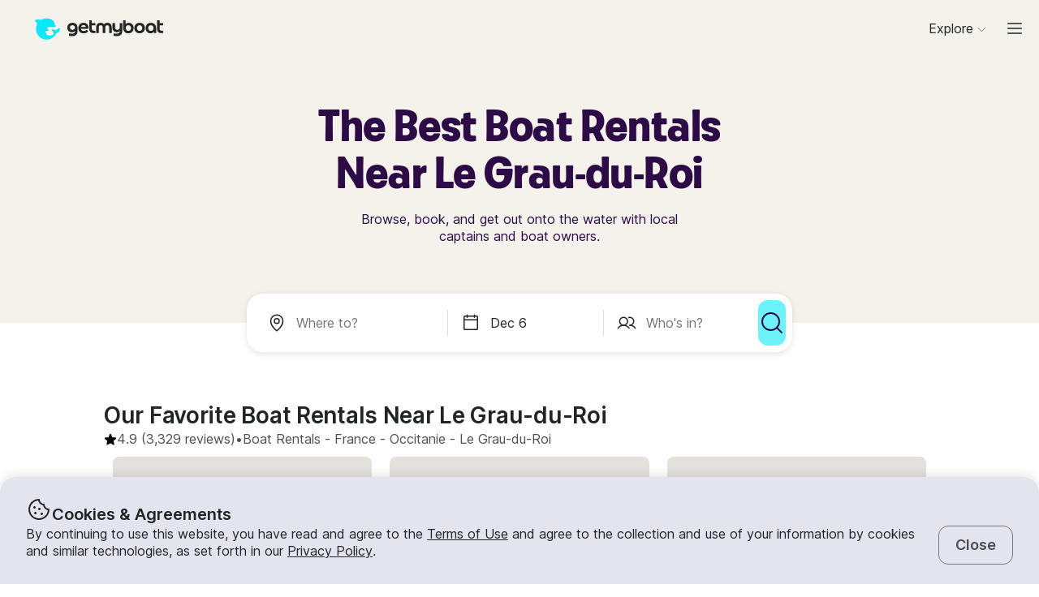

--- FILE ---
content_type: text/html; charset=utf-8
request_url: https://www.getmyboat.com/boat-rental/Le-Grau-Du-Roi--Occitanie--France/
body_size: 46819
content:
<!DOCTYPE html><html lang="en" dir="ltr"><head><link rel="preconnect" href="https://assets.getmyboat.com"/><link rel="dns-prefetch" href="https://assets.getmyboat.com"/><link rel="preconnect" href="https://img.getmyboat.com"/><link rel="dns-prefetch" href="https://img.getmyboat.com"/><link rel="alternate" hrefLang="en" href="https://www.getmyboat.com/boat-rental/Le-Grau-Du-Roi--Occitanie--France/"/><link rel="alternate" hrefLang="ja" href="https://www.getmyboat.com/ja/boat-rental/Le-Grau-Du-Roi--Occitanie--France/"/><link rel="alternate" hrefLang="es" href="https://www.getmyboat.com/es/boat-rental/Le-Grau-Du-Roi--Occitanie--France/"/><link rel="alternate" hrefLang="fr" href="https://www.getmyboat.com/fr/boat-rental/Le-Grau-Du-Roi--Occitanie--France/"/><link rel="alternate" hrefLang="pt" href="https://www.getmyboat.com/pt/boat-rental/Le-Grau-Du-Roi--Occitanie--France/"/><link rel="alternate" hrefLang="x-default" href="https://www.getmyboat.com/boat-rental/Le-Grau-Du-Roi--Occitanie--France/"/><meta charSet="utf-8"/><meta name="viewport" content="initial-scale=1.0, width=device-width"/><meta name="msvalidate.01" content="FD387DB8BE9E3AC7D5083CE6D4021C20"/><meta http-equiv="content-language" content="en"/><meta name="msapplication-TileColor" content="#ffffff"/><meta name="msapplication-config" content="/favicons/browserconfig.xml"/><meta name="theme-color" content="#ffffff"/><meta name="google-site-verification" content="nv811terVIIzPPxnXEvsq9uF7AOSDyiXjoX4fp5swXY"/><link rel="apple-touch-icon" sizes="76x76" href="/favicons/apple-touch-icon.png"/><link rel="icon" href="/favicon.ico"/><link rel="icon" type="image/png" sizes="32x32" href="/favicons/favicon-32x32.png"/><link rel="icon" type="image/png" sizes="16x16" href="/favicons/favicon-16x16.png"/><link rel="mask-icon" href="/favicons/safari-pinned-tab.svg" color="#5bbad5"/><link rel="manifest" href="/favicons/site.webmanifest"/><link rel="icon" href="/favicons/favicon.ico"/><link rel="manifest" href="/static/manifest.json"/><link rel="canonical" href="https://www.getmyboat.com/boat-rental/Le-Grau-Du-Roi--Occitanie--France/"/><title>Le Grau-du-Roi Boat Rentals 2025 ⛵ | Getmyboat</title><meta name="description" content="Find and book boat rentals in Le Grau-du-Roi, Occitanie for the 2025 season. Getmyboat is the world&#x27;s #1 boat rental app with over 100,000 boat rental listings and over 350,000 5-star reviews."/><meta property="og:site_name" content="Getmyboat.com"/><meta property="og:type" content="website"/><meta property="og:url" content="https://www.getmyboat.com/boat-rental/Le-Grau-Du-Roi--Occitanie--France/"/><meta property="og:title" content="Le Grau-du-Roi Boat Rentals 2025 ⛵"/><meta property="og:image" content="https://www.getmyboat.com/static-images/open-graph-2024.png"/><meta property="og:description" content="Find and book boat rentals in Le Grau-du-Roi, Occitanie for the 2025 season. Getmyboat is the world&#x27;s #1 boat rental app with over 100,000 boat rental listings and over 350,000 5-star reviews."/><script type="application/ld+json">{"@context":"https://schema.org","@type":"Product","name":"Boat Rentals","aggregateRating":{"@type":"AggregateRating","ratingValue":4.9,"reviewCount":500000,"bestRating":5,"worstRating":1},"review":[{"@type":"Review","reviewRating":{"@type":"Rating","ratingValue":5},"author":{"@type":"Person","name":"Kayla"},"reviewBody":"Highly highly recommend booking with Chilli Mare if you want the best experience on a sailboat in the Mediterranean Sea!!! The boat was clean, well kept and Pol the captain made the whole trip such a blast! Whether you&#39;re looking for a peaceful cruise or looking to have fun and go swimming - this is the place to book!\nPol was always quick to respond and very informative. He took us to 2 different coves along the coast where we were able to anchor and swim in the beautiful Mediterranean. We also had the option to paddleboard as well which was an awesome addition!\n\nWe were able to bring our own food and drink and there was plenty of room and space in the cabin to hold our towels and extra clothes.\n\nCouldn&#39;t have asked for a better day!"},{"@type":"Review","reviewRating":{"@type":"Rating","ratingValue":5},"author":{"@type":"Person","name":"Mustafa"},"reviewBody":"very nice experience and very helpful staff."}]}</script><script type="application/ld+json">{"@context":"https://schema.org","@type":"BreadcrumbList","itemListElement":[{"@type":"ListItem","name":"Boat Rentals","position":1,"item":"https://www.getmyboat.com/boat-rental/"},{"@type":"ListItem","name":"France","position":2,"item":"https://www.getmyboat.com/boat-rental/France/"},{"@type":"ListItem","name":"Occitanie","position":3,"item":"https://www.getmyboat.com/boat-rental/Occitanie--France/"},{"@type":"ListItem","name":"Le Grau-du-Roi","position":4,"item":"https://www.getmyboat.com/boat-rental/Le-Grau-Du-Roi--Occitanie--France/"}]}</script><meta name="next-head-count" content="37"/><link rel="preload" href="https://assets.getmyboat.com/font/inter/v13/UcC73FwrK3iLTeHuS_fvQtMwCp50KnMa1ZL7W0Q5nw.woff2" as="font" type="font/woff2" crossorigin="anonymous"/><link rel="preload" href="https://assets.getmyboat.com/font/inter/v13/UcC73FwrK3iLTeHuS_fvQtMwCp50KnMq15j8eUYDufrQOqx5yT-ZImwVe1drm7Ms-wXjzeSVUquFmneI46O5lmp6UknE.woff2" as="font" type="font/woff2" crossorigin="anonymous"/><link rel="preload" href="https://assets.getmyboat.com/font/komplekt/v1/Komplekt060-Bold.woff2" as="font" type="font/woff2" crossorigin="anonymous"/><style>
@font-face{font-family:'Inter';font-style:normal;font-weight:200;font-display:swap;src:url(https://assets.getmyboat.com/font/inter/v13/UcC73FwrK3iLTeHuS_fvQtMwCp50KnMa1ZL7W0Q5nw.woff2) format('woff2');unicode-range:U+0000-00FF,U+0131,U+0152-0153,U+02BB-02BC,U+02C6,U+02DA,U+02DC,U+0304,U+0308,U+0329,U+2000-206F,U+2074,U+20AC,U+2122,U+2191,U+2193,U+2212,U+2215,U+FEFF,U+FFFD;}
@font-face{font-family:'Inter';font-style:normal;font-weight:400;font-display:swap;src:url(https://assets.getmyboat.com/font/inter/v13/UcC73FwrK3iLTeHuS_fvQtMwCp50KnMa1ZL7W0Q5nw.woff2) format('woff2');unicode-range:U+0000-00FF,U+0131,U+0152-0153,U+02BB-02BC,U+02C6,U+02DA,U+02DC,U+0304,U+0308,U+0329,U+2000-206F,U+2074,U+20AC,U+2122,U+2191,U+2193,U+2212,U+2215,U+FEFF,U+FFFD;}
@font-face{font-family:'Inter';font-style:normal;font-weight:600;font-display:swap;src:url(https://assets.getmyboat.com/font/inter/v13/UcC73FwrK3iLTeHuS_fvQtMwCp50KnMa1ZL7W0Q5nw.woff2) format('woff2');unicode-range:U+0000-00FF,U+0131,U+0152-0153,U+02BB-02BC,U+02C6,U+02DA,U+02DC,U+0304,U+0308,U+0329,U+2000-206F,U+2074,U+20AC,U+2122,U+2191,U+2193,U+2212,U+2215,U+FEFF,U+FFFD;}
@font-face{font-family:'Inter';font-style:normal;font-weight:900;font-display:swap;src:url(https://assets.getmyboat.com/font/inter/v13/UcC73FwrK3iLTeHuS_fvQtMwCp50KnMa1ZL7W0Q5nw.woff2) format('woff2');unicode-range:U+0000-00FF,U+0131,U+0152-0153,U+02BB-02BC,U+02C6,U+02DA,U+02DC,U+0304,U+0308,U+0329,U+2000-206F,U+2074,U+20AC,U+2122,U+2191,U+2193,U+2212,U+2215,U+FEFF,U+FFFD;}
@font-face{font-family:'Inter';font-style:normal;font-weight:200;font-display:swap;src:url(https://assets.getmyboat.com/font/inter/v13/UcC73FwrK3iLTeHuS_fvQtMwCp50KnMq15j8eUYDufrQOqx5yT-ZImwVe1drm7Ms-wXjzeSVUquFmneI46O5lmp6UknE.woff2) format('woff2');unicode-range:U+62F,U+2E,U+625,U+20A1,U+20AA,U+20B9,U+20A9,U+20B1,U+142,U+20BD,U+E3F,U+20BA,U+20AB;}
@font-face{font-family:'Inter';font-style:normal;font-weight:400;font-display:swap;src:url(https://assets.getmyboat.com/font/inter/v13/UcC73FwrK3iLTeHuS_fvQtMwCp50KnMq15j8eUYDufrQOqx5yT-ZImwVe1drm7Ms-wXjzeSVUquFmneI46O5lmp6UknE.woff2) format('woff2');unicode-range:U+62F,U+2E,U+625,U+20A1,U+20AA,U+20B9,U+20A9,U+20B1,U+142,U+20BD,U+E3F,U+20BA,U+20AB;}
@font-face{font-family:'Inter';font-style:normal;font-weight:600;font-display:swap;src:url(https://assets.getmyboat.com/font/inter/v13/UcC73FwrK3iLTeHuS_fvQtMwCp50KnMq15j8eUYDufrQOqx5yT-ZImwVe1drm7Ms-wXjzeSVUquFmneI46O5lmp6UknE.woff2) format('woff2');unicode-range:U+62F,U+2E,U+625,U+20A1,U+20AA,U+20B9,U+20A9,U+20B1,U+142,U+20BD,U+E3F,U+20BA,U+20AB;}
@font-face{font-family:'Inter';font-style:normal;font-weight:900;font-display:swap;src:url(https://assets.getmyboat.com/font/inter/v13/UcC73FwrK3iLTeHuS_fvQtMwCp50KnMq15j8eUYDufrQOqx5yT-ZImwVe1drm7Ms-wXjzeSVUquFmneI46O5lmp6UknE.woff2) format('woff2');unicode-range:U+62F,U+2E,U+625,U+20A1,U+20AA,U+20B9,U+20A9,U+20B1,U+142,U+20BD,U+E3F,U+20BA,U+20AB;}
@font-face{font-family:'Komplekt';font-style:normal;font-weight:700;font-display:swap;src:url(https://assets.getmyboat.com/font/komplekt/v1/Komplekt060-Bold.woff2) format('woff2');}
@font-face{font-family:'Inter Fallback';ascent-override:94%;descent-override:22%;line-gap-override:3%;size-adjust:102%;src:local('Arial');}
@font-face{font-family:'Komplekt Fallback';ascent-override:81%;descent-override:25%;line-gap-override:8%;size-adjust:92%;src:local('Arial');}</style><link rel="preload" href="https://assets.getmyboat.com/_next/static/css/e0f7dc3b540b9a8e.css" as="style"/><link rel="stylesheet" href="https://assets.getmyboat.com/_next/static/css/e0f7dc3b540b9a8e.css" data-n-g=""/><link rel="preload" href="https://assets.getmyboat.com/_next/static/css/be733e64862d0dbb.css" as="style"/><link rel="stylesheet" href="https://assets.getmyboat.com/_next/static/css/be733e64862d0dbb.css" data-n-p=""/><link rel="preload" href="https://assets.getmyboat.com/_next/static/css/ef0260d9e4b3179b.css" as="style"/><link rel="stylesheet" href="https://assets.getmyboat.com/_next/static/css/ef0260d9e4b3179b.css" data-n-p=""/><link rel="preload" href="https://assets.getmyboat.com/_next/static/css/a4cf37befd50621e.css" as="style"/><link rel="stylesheet" href="https://assets.getmyboat.com/_next/static/css/a4cf37befd50621e.css" data-n-p=""/><link rel="preload" href="https://assets.getmyboat.com/_next/static/css/fd9651849828dd88.css" as="style"/><link rel="stylesheet" href="https://assets.getmyboat.com/_next/static/css/fd9651849828dd88.css" data-n-p=""/><link rel="preload" href="https://assets.getmyboat.com/_next/static/css/2b2c9c1d357e924a.css" as="style"/><link rel="stylesheet" href="https://assets.getmyboat.com/_next/static/css/2b2c9c1d357e924a.css" data-n-p=""/><link rel="preload" href="https://assets.getmyboat.com/_next/static/css/605cafbdf386f7a7.css" as="style"/><link rel="stylesheet" href="https://assets.getmyboat.com/_next/static/css/605cafbdf386f7a7.css"/><link rel="preload" href="https://assets.getmyboat.com/_next/static/css/54b8642849b3a79d.css" as="style"/><link rel="stylesheet" href="https://assets.getmyboat.com/_next/static/css/54b8642849b3a79d.css"/><link rel="preload" href="https://assets.getmyboat.com/_next/static/css/d2e1c125c3c73d3a.css" as="style"/><link rel="stylesheet" href="https://assets.getmyboat.com/_next/static/css/d2e1c125c3c73d3a.css"/><link rel="preload" href="https://assets.getmyboat.com/_next/static/css/6f8e4047e5a99a81.css" as="style"/><link rel="stylesheet" href="https://assets.getmyboat.com/_next/static/css/6f8e4047e5a99a81.css"/><link rel="preload" href="https://assets.getmyboat.com/_next/static/css/8c165f251e43bac3.css" as="style"/><link rel="stylesheet" href="https://assets.getmyboat.com/_next/static/css/8c165f251e43bac3.css"/><link rel="preload" href="https://assets.getmyboat.com/_next/static/css/e2e413d96ea48075.css" as="style"/><link rel="stylesheet" href="https://assets.getmyboat.com/_next/static/css/e2e413d96ea48075.css"/><link rel="preload" href="https://assets.getmyboat.com/_next/static/css/b894da82f7b1ca65.css" as="style"/><link rel="stylesheet" href="https://assets.getmyboat.com/_next/static/css/b894da82f7b1ca65.css"/><noscript data-n-css=""></noscript><script defer="" nomodule="" src="https://assets.getmyboat.com/_next/static/chunks/polyfills-42372ed130431b0a.js"></script><script defer="" src="https://assets.getmyboat.com/_next/static/chunks/7434-f166ee29a7927edf.js"></script><script defer="" src="https://assets.getmyboat.com/_next/static/chunks/5675-aeef64527e77756f.js"></script><script defer="" src="https://assets.getmyboat.com/_next/static/chunks/7484-7ededf47bef31760.js"></script><script defer="" src="https://assets.getmyboat.com/_next/static/chunks/3945.8e3e1000986d444c.js"></script><script defer="" src="https://assets.getmyboat.com/_next/static/chunks/1572.25641080a1bb85af.js"></script><script defer="" src="https://assets.getmyboat.com/_next/static/chunks/741.4e58318fc20270ca.js"></script><script src="https://assets.getmyboat.com/_next/static/chunks/webpack-a2fcb9be9ba5c2b4.js" defer=""></script><script src="https://assets.getmyboat.com/_next/static/chunks/framework-c6ee5607585ef091.js" defer=""></script><script src="https://assets.getmyboat.com/_next/static/chunks/main-081c852653c71ed7.js" defer=""></script><script src="https://assets.getmyboat.com/_next/static/chunks/pages/_app-1e059971cc90288c.js" defer=""></script><script src="https://assets.getmyboat.com/_next/static/chunks/2406-6ae3f2722f30dd0f.js" defer=""></script><script src="https://assets.getmyboat.com/_next/static/chunks/3253-eb5c4ec3260c6e91.js" defer=""></script><script src="https://assets.getmyboat.com/_next/static/chunks/7696-d330f21629e7c1b0.js" defer=""></script><script src="https://assets.getmyboat.com/_next/static/chunks/80-4c6333d1a67ce4a6.js" defer=""></script><script src="https://assets.getmyboat.com/_next/static/chunks/4843-0d1b1496a87fecf1.js" defer=""></script><script src="https://assets.getmyboat.com/_next/static/chunks/4916-7de996c7fd204e42.js" defer=""></script><script src="https://assets.getmyboat.com/_next/static/chunks/1614-de87f1bec507ceaf.js" defer=""></script><script src="https://assets.getmyboat.com/_next/static/chunks/8980-a5ba4e3682d86f46.js" defer=""></script><script src="https://assets.getmyboat.com/_next/static/chunks/876-217f356a0ef75712.js" defer=""></script><script src="https://assets.getmyboat.com/_next/static/chunks/4175-b326d609f4f86efa.js" defer=""></script><script src="https://assets.getmyboat.com/_next/static/chunks/5793-0ec24ec380609e94.js" defer=""></script><script src="https://assets.getmyboat.com/_next/static/chunks/pages/boat-rental/%5B%5B...slug%5D%5D-336466ddbdbcf430.js" defer=""></script><script src="https://assets.getmyboat.com/_next/static/AyQfI2YkihVUtmrRh9l_H/_buildManifest.js" defer=""></script><script src="https://assets.getmyboat.com/_next/static/AyQfI2YkihVUtmrRh9l_H/_ssgManifest.js" defer=""></script></head><body><div id="__next"><div class="Layout_root__eLQ6s Layout_root_withFixedHeader__FVPrZ Layout_root_withFixedHeaderMobile__Et9t0 Layout_root_overscroll-ivory__PrXYO"><div class="CookieContent_root___H3Ig"><div class="CookieContent_title__eV9Wy"><div class="CookieContent_icon__GVVIx"><svg width="32" height="32" viewBox="0 0 32 32"><use xlink:href="/_next/static/media/icons.ee7e6e1b.svg#cookie" aria-hidden="true"></use></svg></div><h3 class="Typography_root__zuNrA Typography_root_heading-5__SIAEL Typography_root_semibold__FBX6y Typography_root_body-xl_bp-m__j_Fl9">Cookies &amp; Agreements</h3></div><div class="CookieContent_content__5qXyB"><div class="CookieContent_description__Lvk3k"><p class="Typography_root__zuNrA Typography_root_body-l__V3dEk Typography_root_regular__01DTl">By continuing to use this website, you have read and agree to the <a role="button" href="/legal/terms/">Terms of Use</a> and agree to the collection and use of your information by cookies and similar technologies, as set forth in our <a role="button" href="/legal/privacy-policy/">Privacy Policy</a>.</p></div><button type="button" tabindex="0" class="Button_root__7NqrO Button_root_tertiary__BB99k Button_root_medium__EoF7d Button_root_fitWidthFromBreakpointM__nyGd_"><span class="Button_label__NF4BG">Close</span></button></div></div><header class="Header_ivory__syRqN Header_root__7VPSm Header_root_fixed__JWNLN Header_root_scrollIsAtTop__JYwlB" id="header" data-cwv="header"><div class="Header_sectionWrapper__MzjWP"><a class="Header_logoWrapper__uauWy" href="/"><img src="/static-images/gmb-logo-color.svg" width="200" height="40" alt="Getmyboat Logo" fetchpriority="high" class="Logo_root__TVZBP"/></a></div><nav class="Navigation_root__sg3vj"><ul class="Navigation_menu__PAUQW"><li class="DestinationNavigation_root__cVO69"><div data-test="destination-nav" class="DestinationNavigation_dropdown__kiMlM"><button type="button" class="NavDropdown_button__2tBkk" aria-label="Browse"><span class="DestinationNavigation_heading__kl1ow">Explore</span><svg class="NavDropdown_chevron___RgmI NavDropdown_chevron_shouldPersistMediumAndUp__d23BF"><use xlink:href="/_next/static/media/nav-icons.167c7c97.svg#chevron"></use></svg></button></div></li><li class="Navigation_item__pc1lg Navigation_item_mainNav__58tan Navigation_item_anonymous__n21Oj"><a role="button" class="Navigation_link__QjhLE Navigation_link_mainNav__LKHnx Navigation_link_anonymous__kR2m5 Navigation_link_anonymous__kR2m5" title="" href="/admin/listings/"><span class="Navigation_children__TCkR8 children_mainNav children_anonymous">List Your Boat</span></a></li><li class="Navigation_item__pc1lg Navigation_item_mainNav__58tan Navigation_item_anonymous__n21Oj"><label for="language" class="LanguageSelector_trigger___UpCu"><svg class="LanguageSelector_icon__WERxo" width="20" height="20" viewBox="0 0 32 32"><use xlink:href="/_next/static/media/icons.ee7e6e1b.svg#translate" aria-hidden="true"></use></svg><select id="language" class="LanguageSelector_select__60kl5"><option value="en" disabled="" selected="">EN</option><option value="es">ES</option><option value="fr">FR</option><option value="ja">JA</option><option value="pt">PT</option></select></label></li><li class="Navigation_item__pc1lg Navigation_item_mainNav__58tan Navigation_item_anonymous__n21Oj"><div class="CurrencySelectorInput_root__c01cJ root_size-3 CurrencySelectorInput_root_topNav__Mp_fS"><label for="currency" class="CurrencySelectorInput_trigger__u24QY trigger_size-3"><select aria-label="Currency selector" id="currency" class="CurrencySelectorInput_dropdown__a1BL_ CurrencySelectorInput_dropdown_size-3__vuak8 CurrencySelectorInput_dropdown_topNav__uQOYI"><optgroup label="——————"><option value="CAD" class="option">CA $</option><option value="EUR" class="option">EUR €</option><option value="USD" disabled="" class="option" selected="">US $</option></optgroup><optgroup label="——————"><option value="AED" class="option">AED د.إ</option><option value="ARS" class="option">AR $</option><option value="AUD" class="option">AU $</option><option value="BRL" class="option">BR $</option><option value="CAD" class="option">CA $</option><option value="CHF" class="option">CHF Fr</option><option value="CNY" class="option">CNY ¥</option><option value="CRC" class="option">CRC ₡</option><option value="DKK" class="option">DKK Kr</option><option value="EUR" class="option">EUR €</option><option value="GBP" class="option">GBP £</option><option value="HKD" class="option">HK $</option><option value="IDR" class="option">IDR Rp</option><option value="ILS" class="option">ILS ₪</option><option value="INR" class="option">INR ₹</option><option value="ISK" class="option">ISK kr</option><option value="JPY" class="option">JPY ¥</option><option value="KES" class="option">KES KSh</option><option value="KRW" class="option">KRW W</option><option value="MAD" class="option">MAD</option><option value="MXN" class="option">MX $</option><option value="MYR" class="option">MYR RM</option><option value="NOK" class="option">NOK kr</option><option value="NZD" class="option">NZ $</option><option value="PEN" class="option">PEN S/</option><option value="PHP" class="option">PHP ₱</option><option value="PLN" class="option">PLN zł</option><option value="RUB" class="option">RUB ₽</option><option value="SEK" class="option">SEK kr</option><option value="SGD" class="option">SG $</option><option value="THB" class="option">THB ฿</option><option value="TRY" class="option">TRY ₺</option><option value="TWD" class="option">TW $</option><option value="USD" disabled="" class="option" selected="">US $</option><option value="VND" class="option">VND ₫</option><option value="ZAR" class="option">ZAR R</option></optgroup></select></label></div></li><li class="Navigation_item__pc1lg Navigation_item_mainNav__58tan Navigation_item_anonymous__n21Oj Navigation_item_login__E0TgM"><a href="/s/auth/login/" class="Navigation_link__QjhLE Navigation_link_mainNav__LKHnx Navigation_link_anonymous__kR2m5">Sign In</a></li><li class="Navigation_item__pc1lg Navigation_item_mainNav__58tan Navigation_item_anonymous__n21Oj"><a href="/s/auth/register/" tabindex="0" class="Button_root__7NqrO Button_root_tertiary__BB99k Button_root_small__MFIeh"><span class="Button_label__NF4BG">Create Account</span></a></li><li class="Navigation_item__pc1lg Navigation_item_mainNav__58tan Navigation_item_anonymous__n21Oj Navigation_item_dropdown__OUE5F"><div class="screenSizeWrapper Navigation_screenSizeWrapper_mDown__UR4wv"><button type="button" class="NavModal_button__jlMz_" aria-label="Main menu"><div class="Navigation_hamburger__DOzeg"><svg width="24" height="24" viewBox="0 0 32 32"><use xlink:href="/_next/static/media/icons.ee7e6e1b.svg#menu" aria-hidden="true"></use></svg></div></button></div><div class="screenSizeWrapper Navigation_screenSizeWrapper_m__1J82N"><div data-test="MainMenuDropDown" class="Navigation_link__QjhLE Navigation_link_mainNav__LKHnx Navigation_link_anonymous__kR2m5"><button type="button" class="NavDropdown_button__2tBkk" aria-label="Main menu"><div class="Navigation_hamburger__DOzeg"><svg width="24" height="24" viewBox="0 0 32 32"><use xlink:href="/_next/static/media/icons.ee7e6e1b.svg#menu" aria-hidden="true"></use></svg></div></button></div></div></li></ul></nav></header><div class="PitchPageLayout_root__TXUsC PitchPageLayout_root_ivory__hRJnN PitchPageLayout_root_headerWithSearch__fx2zJ root_hasBackgroundColor"><section class="PitchPageLayout_inner__bXnQN"><div class="DlpHeader_header__PIasp"><div class="DlpHeader_title__eTIk9"><h1 class="Typography_root__zuNrA Typography_root_body-l__V3dEk Typography_root_semibold__FBX6y">The Best Boat Rentals Near Le Grau-du-Roi</h1></div><div class="DlpHeader_subTitle__J2LWS"><h2 class="Typography_root__zuNrA Typography_root_body-l__V3dEk Typography_root_regular__01DTl">Browse, book, and get out onto the water with local captains and boat owners.</h2></div></div></section><div class="DlpHeader_searchBar__HtO_E"><div class="SearchHeroLayout_root__kZp_P hero SearchHeroLayout_theme-white__ljrD4" data-cwv="search--hero"><div class="SearchHeroLayout_inputs__thaMu hero"><div class="SearchHeroLayout_location___mRT5"><label class="Inputs_label__d8u_E Inputs_heroVariant__YVnIV"><div class="Inputs_icon__bDTMg"><svg width="24" height="24" viewBox="0 0 32 32" data-test="whereIcon-icon"><use xlink:href="/_next/static/media/icons.ee7e6e1b.svg#pin" aria-hidden="true"></use></svg></div><input aria-activedescendant="" aria-autocomplete="list" aria-controls="hero-menu" aria-expanded="false" aria-labelledby="hero-label" autoComplete="off" id="hero-input" role="combobox" autoCorrect="off" spellcheck="false" placeholder="Where to?" name="where-input" class="Inputs_input__QZHYr Inputs_heroVariant__YVnIV Inputs_showIcon__KiaIw" data-test="whereSearchInput" data-cwv="search--where" value=""/></label><div class="PopoverInputs_popovers__lxF8L heroVariant"><div class="PopoverInputs_location__d6biO heroVariant" style="max-width:auto"><div class="LocationAutocompleteList_root__C5BYs heroVariant LocationAutocompleteList_shadow__HjENr" style="--popover-height:undefinedpx"><div><ul id="hero-menu" role="listbox" aria-labelledby="hero-label" class="LocationAutocompleteList_placesResults__Q7nbh"></ul></div></div></div></div></div><div class="SearchHeroLayout_divider__jTi2o"></div><div class="SearchHeroLayout_dates__QGbEC hero"><label class="Inputs_label__d8u_E Inputs_heroVariant__YVnIV" tabindex="-1"><div class="Inputs_icon__bDTMg"><svg width="24" height="24" viewBox="0 0 32 32" data-test="when-icon"><use xlink:href="/_next/static/media/icons.ee7e6e1b.svg#calendar" aria-hidden="true"></use></svg></div><input readonly="" class="Inputs_input__QZHYr Inputs_heroVariant__YVnIV Inputs_showIcon__KiaIw" placeholder="When?" name="when-input" enterKeyHint="next" data-test="whenSearchInput" data-cwv="search--when" value="Dec 6"/></label><div class="PopoverInputs_popovers__lxF8L heroVariant"><div class="PopoverInputs_dates__NeS8l"></div></div></div><div class="SearchHeroLayout_divider__jTi2o"></div><div class="SearchHeroLayout_guests__xrAG_ hero"><label class="Inputs_label__d8u_E Inputs_heroVariant__YVnIV" tabindex="-1"><div class="Inputs_icon__bDTMg"><svg width="24" height="24" viewBox="0 0 32 32" data-test="who-icon"><use xlink:href="/_next/static/media/icons.ee7e6e1b.svg#people" aria-hidden="true"></use></svg></div><input readonly="" class="Inputs_input__QZHYr Inputs_heroVariant__YVnIV Inputs_showIcon__KiaIw" placeholder="Who&#x27;s in?" name="who-input" enterKeyHint="search" data-test="whoSearchInput" data-cwv="search--who" value=""/></label><div class="PopoverInputs_popovers__lxF8L heroVariant"><div class="PopoverInputs_guests__OSwqu"></div></div></div></div><div class="SearchHeroLayout_buttonMobile__FMLZQ"><button type="button" tabindex="0" class="Button_root__7NqrO Button_root_primary-blue__EA_CG Button_root_medium__EoF7d Button_root_iconOnly__T9t7s Button_root_fitWidth__oHKmf Button_root_rounded__am9Pt" data-test="searchButton-button" title="Search"><span class="Button_label__NF4BG"><svg width="24" height="24" viewBox="0 0 32 32"><use xlink:href="/_next/static/media/icons.ee7e6e1b.svg#magnifying-glass" aria-hidden="true"></use></svg></span></button></div><div class="SearchHeroLayout_buttonDesktop__dF6KX"><button type="button" tabindex="0" class="Button_root__7NqrO Button_root_primary-blue__EA_CG Button_root_large___kD7T Button_root_iconOnly__T9t7s Button_root_fitWidth__oHKmf" data-test="searchButton-button" title="Search"><span class="Button_label__NF4BG"><svg width="32" height="32" viewBox="0 0 32 32"><use xlink:href="/_next/static/media/icons.ee7e6e1b.svg#magnifying-glass" aria-hidden="true"></use></svg></span></button></div></div></div></div><div class="DlpRoot_wrapper__lXUWb"><div class="DlpRoot_stackedSection__J8lw_"><div class="DlpLayout_root__1LrK6"><section class="DlpLayout_inner__lT8nz"><div class="DlpListings_root___likz" data-gulper-section="Search"><div class="DlpListings_heading__MWeDz"><h3 class="Typography_root__zuNrA Typography_root_heading-3__cEUF1 Typography_root_semibold__FBX6y">Our Favorite Boat Rentals Near Le Grau-du-Roi</h3><div class="DlpListings_pageStats__Iomyp"><div class="DlpPageStats_root__lHPRD"><div class="DlpPageStats_iconAndReviews__ZjsMT"><svg class="DlpPageStats_icon__2DVx9" width="16" height="16" viewBox="0 0 32 32"><use xlink:href="/_next/static/media/icons.ee7e6e1b.svg#star-filled" aria-hidden="true"></use></svg><a href="#reviews"><p class="Typography_root__zuNrA Typography_root_body-l__V3dEk">4.9<!-- --> (3,329 reviews)</p></a><p class="Typography_root__zuNrA Typography_root_body-l__V3dEk"> • </p></div><ul class="DlpBreadcrumbs_root__14La5"><li class="DlpBreadcrumbs_breadcrumbItem__zXQcR"><a role="button" href="/boat-rental/"><p class="Typography_root__zuNrA Typography_root_body-l__V3dEk Typography_root_regular__01DTl">Boat Rentals</p></a><p class="Typography_root__zuNrA Typography_root_body-l__V3dEk Typography_root_regular__01DTl"> - </p></li><li class="DlpBreadcrumbs_breadcrumbItem__zXQcR"><a role="button" href="/boat-rental/France/"><p class="Typography_root__zuNrA Typography_root_body-l__V3dEk Typography_root_regular__01DTl">France</p></a><p class="Typography_root__zuNrA Typography_root_body-l__V3dEk Typography_root_regular__01DTl"> - </p></li><li class="DlpBreadcrumbs_breadcrumbItem__zXQcR"><a role="button" href="/boat-rental/Occitanie--France/"><p class="Typography_root__zuNrA Typography_root_body-l__V3dEk Typography_root_regular__01DTl">Occitanie</p></a><p class="Typography_root__zuNrA Typography_root_body-l__V3dEk Typography_root_regular__01DTl"> - </p></li><li class="DlpBreadcrumbs_breadcrumbItem__zXQcR"><p class="Typography_root__zuNrA Typography_root_body-l__V3dEk Typography_root_regular__01DTl">Le Grau-du-Roi</p></li></ul></div></div></div><div class="Carousel_container__X5bwo"><div class="Carousel_viewport__s30nF"><ul class="Carousel_list___UzPx"><li><div class="ListingCard_root__JPE5E" data-gulper-item="EalP3XDa"><a role="button" data-test="ListingCard-link" aria-label="Sailing in Le Grau-du-Roi" class="ListingCard_link__R0Cf4" href="/trips/EalP3XDa/"></a><div class="ListingCard_contents__2FxQP"><div class="ListingCard_imageContainer__rrOb_"><div class="ListingCardImage_root__fRUvT"><a role="button" data-test="ListingCard-link" aria-label="Sailing in Le Grau-du-Roi" class="ListingCardImage_link__83ZgE" href="/trips/EalP3XDa/"><picture class="Img_root__HJqPs Img_root_withPlaceholder__vKkfa Img_root_withRoundedCorners__J4BWS root_withIntrinsicSizing Img_root_fixed__uRQug" style="padding-bottom:64.81481481481481%"><source srcSet="https://img.getmyboat.com/images/6281204e70dea/-processed.jpg?q=50&amp;fit=crop&amp;w=426&amp;h=276&amp;dpr=1 1x, https://img.getmyboat.com/images/6281204e70dea/-processed.jpg?q=50&amp;fit=crop&amp;w=426&amp;h=276&amp;dpr=2 2x" media="only screen and (min-width: 1130px)" width="426" height="276"/><source srcSet="https://img.getmyboat.com/images/6281204e70dea/-processed.jpg?q=50&amp;fit=crop&amp;w=350&amp;h=227&amp;dpr=1 1x, https://img.getmyboat.com/images/6281204e70dea/-processed.jpg?q=50&amp;fit=crop&amp;w=350&amp;h=227&amp;dpr=2 2x" media="only screen and (min-width: 950px)" width="350" height="227"/><source srcSet="https://img.getmyboat.com/images/6281204e70dea/-processed.jpg?q=50&amp;fit=crop&amp;w=445&amp;h=288&amp;dpr=1 1x, https://img.getmyboat.com/images/6281204e70dea/-processed.jpg?q=50&amp;fit=crop&amp;w=445&amp;h=288&amp;dpr=2 2x" media="only screen and (min-width: 551px)" width="445" height="288"/><source srcSet="https://img.getmyboat.com/images/6281204e70dea/-processed.jpg?q=50&amp;fit=crop&amp;w=510&amp;h=330&amp;dpr=1 1x, https://img.getmyboat.com/images/6281204e70dea/-processed.jpg?q=50&amp;fit=crop&amp;w=510&amp;h=330&amp;dpr=2 2x" media="only screen and (min-width: 420px)" width="510" height="330"/><source srcSet="https://img.getmyboat.com/images/6281204e70dea/-processed.jpg?q=50&amp;fit=crop&amp;w=378&amp;h=245&amp;dpr=1 1x, https://img.getmyboat.com/images/6281204e70dea/-processed.jpg?q=50&amp;fit=crop&amp;w=378&amp;h=245&amp;dpr=2 2x" media="only screen and (min-width: 0px)" width="378" height="245"/><img src="https://img.getmyboat.com/images/6281204e70dea/-processed.jpg?q=50&amp;fit=crop&amp;w=378&amp;h=245" alt="Wauquiez Amphitrite 43&#x27; Sailing ketch in Le Grau-du-Roi, France" loading="eager" width="378" height="245" class="Img_image__L2quw Img_image_withIntrinsicSizing__wMzOc Img_image_withRoundedCorners__bKI_m Img_image_fixed__c4gKg"/></picture></a></div></div><div class="ListingCardOverview_root__wG978"><div class="ListingCardOverview_overview__Ie2Oi"><span class="ListingCardOverview_heading__QzGHA">Sailing in Le Grau-du-Roi</span> · <span class="ListingCardOverview_guests__o8_q_">6 guests</span></div><a href="/s/auth/register/" class="ListingFavoriteButton_root__QYBw3 ListingFavoriteButton_root_link__9wyn8" aria-label="favorite listing"><svg width="16" height="16" viewBox="0 0 32 32"><use xlink:href="/_next/static/media/icons.ee7e6e1b.svg#heart" aria-hidden="true"></use></svg></a></div><h3 class="ListingCard_title__t_Zkh">Wauquiez Amphitrite 43&#x27; Sailing ketch in Le Grau-du-Roi, France</h3><div class="ListingCard_details__6Njix"><span><div class="ListingBadge_root__42SNr root_rating"><div class="ListingBadge_icon__r0zoP icon_rating"><svg width="16" height="16" viewBox="0 0 32 32"><use xlink:href="/_next/static/media/icons.ee7e6e1b.svg#star-filled" aria-hidden="true"></use></svg></div>New</div></span><span class="ListingCard_pricingDetails__UItav"><div class="ListingCard_pricing___cEu0"><span class="ListingCard_pricingFormatted__2Ohn0">$409</span><span class="ListingCard_pricingUnit__eoxpQ">/day</span></div></span></div></div></div></li><li><div class="ListingCard_root__JPE5E" data-gulper-item="MKyeq7VK"><a role="button" data-test="ListingCard-link" aria-label="Powerboats in Palavas-les-Flots" class="ListingCard_link__R0Cf4" href="/trips/MKyeq7VK/"></a><div class="ListingCard_contents__2FxQP"><div class="ListingCard_imageContainer__rrOb_"><div class="ListingCardImage_root__fRUvT"><a role="button" data-test="ListingCard-link" aria-label="Powerboats in Palavas-les-Flots" class="ListingCardImage_link__83ZgE" href="/trips/MKyeq7VK/"><picture class="Img_root__HJqPs Img_root_withPlaceholder__vKkfa Img_root_withRoundedCorners__J4BWS root_withIntrinsicSizing Img_root_fixed__uRQug" style="padding-bottom:64.81481481481481%"><source srcSet="https://img.getmyboat.com/images/60c1ce01179fd/-processed.jpeg?q=50&amp;fit=crop&amp;w=426&amp;h=276&amp;dpr=1 1x, https://img.getmyboat.com/images/60c1ce01179fd/-processed.jpeg?q=50&amp;fit=crop&amp;w=426&amp;h=276&amp;dpr=2 2x" media="only screen and (min-width: 1130px)" width="426" height="276"/><source srcSet="https://img.getmyboat.com/images/60c1ce01179fd/-processed.jpeg?q=50&amp;fit=crop&amp;w=350&amp;h=227&amp;dpr=1 1x, https://img.getmyboat.com/images/60c1ce01179fd/-processed.jpeg?q=50&amp;fit=crop&amp;w=350&amp;h=227&amp;dpr=2 2x" media="only screen and (min-width: 950px)" width="350" height="227"/><source srcSet="https://img.getmyboat.com/images/60c1ce01179fd/-processed.jpeg?q=50&amp;fit=crop&amp;w=445&amp;h=288&amp;dpr=1 1x, https://img.getmyboat.com/images/60c1ce01179fd/-processed.jpeg?q=50&amp;fit=crop&amp;w=445&amp;h=288&amp;dpr=2 2x" media="only screen and (min-width: 551px)" width="445" height="288"/><source srcSet="https://img.getmyboat.com/images/60c1ce01179fd/-processed.jpeg?q=50&amp;fit=crop&amp;w=510&amp;h=330&amp;dpr=1 1x, https://img.getmyboat.com/images/60c1ce01179fd/-processed.jpeg?q=50&amp;fit=crop&amp;w=510&amp;h=330&amp;dpr=2 2x" media="only screen and (min-width: 420px)" width="510" height="330"/><source srcSet="https://img.getmyboat.com/images/60c1ce01179fd/-processed.jpeg?q=50&amp;fit=crop&amp;w=378&amp;h=245&amp;dpr=1 1x, https://img.getmyboat.com/images/60c1ce01179fd/-processed.jpeg?q=50&amp;fit=crop&amp;w=378&amp;h=245&amp;dpr=2 2x" media="only screen and (min-width: 0px)" width="378" height="245"/><img src="https://img.getmyboat.com/images/60c1ce01179fd/-processed.jpeg?q=50&amp;fit=crop&amp;w=378&amp;h=245" alt="Sessa Key Largo 25 for rent in Palavas-les-Flots" loading="lazy" width="378" height="245" class="Img_image__L2quw Img_image_withIntrinsicSizing__wMzOc Img_image_withRoundedCorners__bKI_m Img_image_fixed__c4gKg"/></picture></a></div></div><div class="ListingCardOverview_root__wG978"><div class="ListingCardOverview_overview__Ie2Oi"><span class="ListingCardOverview_heading__QzGHA">Powerboats in Palavas-les-Flots</span> · <span class="ListingCardOverview_guests__o8_q_">8 guests</span></div><a href="/s/auth/register/" class="ListingFavoriteButton_root__QYBw3 ListingFavoriteButton_root_link__9wyn8" aria-label="favorite listing"><svg width="16" height="16" viewBox="0 0 32 32"><use xlink:href="/_next/static/media/icons.ee7e6e1b.svg#heart" aria-hidden="true"></use></svg></a></div><h3 class="ListingCard_title__t_Zkh">Sessa Key Largo 25 for rent in Palavas-les-Flots</h3><div class="ListingCard_details__6Njix"><span><div class="ListingBadge_root__42SNr root_rating"><div class="ListingBadge_icon__r0zoP icon_rating"><svg width="16" height="16" viewBox="0 0 32 32"><use xlink:href="/_next/static/media/icons.ee7e6e1b.svg#star-filled" aria-hidden="true"></use></svg></div>New</div></span><span class="ListingCard_pricingDetails__UItav"><div class="ListingCard_pricing___cEu0"><span class="ListingCard_pricingFormatted__2Ohn0">$444</span><span class="ListingCard_pricingUnit__eoxpQ">/day</span></div></span></div></div></div></li><li><div class="ListingCard_root__JPE5E" data-gulper-item="MKyAePKZ"><a role="button" data-test="ListingCard-link" aria-label="Tours in Balaruc-les-Bains" class="ListingCard_link__R0Cf4" href="/trips/MKyAePKZ/"></a><div class="ListingCard_contents__2FxQP"><div class="ListingCard_imageContainer__rrOb_"><div class="ListingCardImage_root__fRUvT"><a role="button" data-test="ListingCard-link" aria-label="Tours in Balaruc-les-Bains" class="ListingCardImage_link__83ZgE" href="/trips/MKyAePKZ/"><picture class="Img_root__HJqPs Img_root_withPlaceholder__vKkfa Img_root_withRoundedCorners__J4BWS root_withIntrinsicSizing Img_root_fixed__uRQug" style="padding-bottom:64.81481481481481%"><source srcSet="https://img.getmyboat.com/images/5707bbfc433d2/boat-rentals-balaruc-les-bains-processed.jpg?q=50&amp;fit=crop&amp;w=426&amp;h=276&amp;dpr=1 1x, https://img.getmyboat.com/images/5707bbfc433d2/boat-rentals-balaruc-les-bains-processed.jpg?q=50&amp;fit=crop&amp;w=426&amp;h=276&amp;dpr=2 2x" media="only screen and (min-width: 1130px)" width="426" height="276"/><source srcSet="https://img.getmyboat.com/images/5707bbfc433d2/boat-rentals-balaruc-les-bains-processed.jpg?q=50&amp;fit=crop&amp;w=350&amp;h=227&amp;dpr=1 1x, https://img.getmyboat.com/images/5707bbfc433d2/boat-rentals-balaruc-les-bains-processed.jpg?q=50&amp;fit=crop&amp;w=350&amp;h=227&amp;dpr=2 2x" media="only screen and (min-width: 950px)" width="350" height="227"/><source srcSet="https://img.getmyboat.com/images/5707bbfc433d2/boat-rentals-balaruc-les-bains-processed.jpg?q=50&amp;fit=crop&amp;w=445&amp;h=288&amp;dpr=1 1x, https://img.getmyboat.com/images/5707bbfc433d2/boat-rentals-balaruc-les-bains-processed.jpg?q=50&amp;fit=crop&amp;w=445&amp;h=288&amp;dpr=2 2x" media="only screen and (min-width: 551px)" width="445" height="288"/><source srcSet="https://img.getmyboat.com/images/5707bbfc433d2/boat-rentals-balaruc-les-bains-processed.jpg?q=50&amp;fit=crop&amp;w=510&amp;h=330&amp;dpr=1 1x, https://img.getmyboat.com/images/5707bbfc433d2/boat-rentals-balaruc-les-bains-processed.jpg?q=50&amp;fit=crop&amp;w=510&amp;h=330&amp;dpr=2 2x" media="only screen and (min-width: 420px)" width="510" height="330"/><source srcSet="https://img.getmyboat.com/images/5707bbfc433d2/boat-rentals-balaruc-les-bains-processed.jpg?q=50&amp;fit=crop&amp;w=378&amp;h=245&amp;dpr=1 1x, https://img.getmyboat.com/images/5707bbfc433d2/boat-rentals-balaruc-les-bains-processed.jpg?q=50&amp;fit=crop&amp;w=378&amp;h=245&amp;dpr=2 2x" media="only screen and (min-width: 0px)" width="378" height="245"/><img src="https://img.getmyboat.com/images/5707bbfc433d2/boat-rentals-balaruc-les-bains-processed.jpg?q=50&amp;fit=crop&amp;w=378&amp;h=245" alt="Learn Scuba Diving In Balaruc-les-Bains" loading="lazy" width="378" height="245" class="Img_image__L2quw Img_image_withIntrinsicSizing__wMzOc Img_image_withRoundedCorners__bKI_m Img_image_fixed__c4gKg"/></picture></a></div></div><div class="ListingCardOverview_root__wG978"><div class="ListingCardOverview_overview__Ie2Oi"><span class="ListingCardOverview_heading__QzGHA">Tours in Balaruc-les-Bains</span> · <span class="ListingCardOverview_guests__o8_q_">6 guests</span></div><a href="/s/auth/register/" class="ListingFavoriteButton_root__QYBw3 ListingFavoriteButton_root_link__9wyn8" aria-label="favorite listing"><svg width="16" height="16" viewBox="0 0 32 32"><use xlink:href="/_next/static/media/icons.ee7e6e1b.svg#heart" aria-hidden="true"></use></svg></a></div><h3 class="ListingCard_title__t_Zkh">Learn Scuba Diving In Balaruc-les-Bains</h3><div class="ListingCard_details__6Njix"><span><div class="ListingBadge_root__42SNr root_rating"><div class="ListingBadge_icon__r0zoP icon_rating"><svg width="16" height="16" viewBox="0 0 32 32"><use xlink:href="/_next/static/media/icons.ee7e6e1b.svg#star-filled" aria-hidden="true"></use></svg></div>New</div></span><span class="ListingCard_pricingDetails__UItav"><div class="ListingCard_pricing___cEu0"><span class="ListingCard_pricingFormatted__2Ohn0">$58</span><span class="ListingCard_pricingUnit__eoxpQ">/hour</span></div></span></div></div></div></li><li><div class="ListingCard_root__JPE5E" data-gulper-item="VKVQv6jY"><a role="button" data-test="ListingCard-link" aria-label="Events in Agde" class="ListingCard_link__R0Cf4" href="/trips/VKVQv6jY/"></a><div class="ListingCard_contents__2FxQP"><div class="ListingCard_imageContainer__rrOb_"><div class="ListingCardImage_root__fRUvT"><a role="button" data-test="ListingCard-link" aria-label="Events in Agde" class="ListingCardImage_link__83ZgE" href="/trips/VKVQv6jY/"><picture class="Img_root__HJqPs Img_root_withPlaceholder__vKkfa Img_root_withRoundedCorners__J4BWS root_withIntrinsicSizing Img_root_fixed__uRQug" style="padding-bottom:64.81481481481481%"><source srcSet="https://img.getmyboat.com/images/61fbb33f6a786/-processed.jpg?q=50&amp;fit=crop&amp;w=426&amp;h=276&amp;dpr=1 1x, https://img.getmyboat.com/images/61fbb33f6a786/-processed.jpg?q=50&amp;fit=crop&amp;w=426&amp;h=276&amp;dpr=2 2x" media="only screen and (min-width: 1130px)" width="426" height="276"/><source srcSet="https://img.getmyboat.com/images/61fbb33f6a786/-processed.jpg?q=50&amp;fit=crop&amp;w=350&amp;h=227&amp;dpr=1 1x, https://img.getmyboat.com/images/61fbb33f6a786/-processed.jpg?q=50&amp;fit=crop&amp;w=350&amp;h=227&amp;dpr=2 2x" media="only screen and (min-width: 950px)" width="350" height="227"/><source srcSet="https://img.getmyboat.com/images/61fbb33f6a786/-processed.jpg?q=50&amp;fit=crop&amp;w=445&amp;h=288&amp;dpr=1 1x, https://img.getmyboat.com/images/61fbb33f6a786/-processed.jpg?q=50&amp;fit=crop&amp;w=445&amp;h=288&amp;dpr=2 2x" media="only screen and (min-width: 551px)" width="445" height="288"/><source srcSet="https://img.getmyboat.com/images/61fbb33f6a786/-processed.jpg?q=50&amp;fit=crop&amp;w=510&amp;h=330&amp;dpr=1 1x, https://img.getmyboat.com/images/61fbb33f6a786/-processed.jpg?q=50&amp;fit=crop&amp;w=510&amp;h=330&amp;dpr=2 2x" media="only screen and (min-width: 420px)" width="510" height="330"/><source srcSet="https://img.getmyboat.com/images/61fbb33f6a786/-processed.jpg?q=50&amp;fit=crop&amp;w=378&amp;h=245&amp;dpr=1 1x, https://img.getmyboat.com/images/61fbb33f6a786/-processed.jpg?q=50&amp;fit=crop&amp;w=378&amp;h=245&amp;dpr=2 2x" media="only screen and (min-width: 0px)" width="378" height="245"/><img src="https://img.getmyboat.com/images/61fbb33f6a786/-processed.jpg?q=50&amp;fit=crop&amp;w=378&amp;h=245" alt="Amaxa II Superb Speedboat Rodman 41 Fly in Agde" loading="lazy" width="378" height="245" class="Img_image__L2quw Img_image_withIntrinsicSizing__wMzOc Img_image_withRoundedCorners__bKI_m Img_image_fixed__c4gKg"/></picture></a></div></div><div class="ListingCardOverview_root__wG978"><div class="ListingCardOverview_overview__Ie2Oi"><span class="ListingCardOverview_heading__QzGHA">Events in Agde</span> · <span class="ListingCardOverview_guests__o8_q_">12 guests</span></div><a href="/s/auth/register/" class="ListingFavoriteButton_root__QYBw3 ListingFavoriteButton_root_link__9wyn8" aria-label="favorite listing"><svg width="16" height="16" viewBox="0 0 32 32"><use xlink:href="/_next/static/media/icons.ee7e6e1b.svg#heart" aria-hidden="true"></use></svg></a></div><h3 class="ListingCard_title__t_Zkh">Amaxa II Superb Speedboat Rodman 41 Fly in Agde</h3><div class="ListingCard_details__6Njix"><span><div class="ListingBadge_root__42SNr root_rating"><div class="ListingBadge_icon__r0zoP icon_rating"><svg width="16" height="16" viewBox="0 0 32 32"><use xlink:href="/_next/static/media/icons.ee7e6e1b.svg#star-filled" aria-hidden="true"></use></svg></div>New</div></span><span class="ListingCard_pricingDetails__UItav"><div class="ListingCard_pricing___cEu0"><span class="ListingCard_pricingFormatted__2Ohn0">$2,486+</span><span class="ListingCard_pricingUnit__eoxpQ">/day</span></div></span></div></div></div></li><li><div class="ListingCard_root__JPE5E" data-gulper-item="1aOelj3K"><a role="button" data-test="ListingCard-link" aria-label="Powerboats in Agde" class="ListingCard_link__R0Cf4" href="/trips/1aOelj3K/"></a><div class="ListingCard_contents__2FxQP"><div class="ListingCard_imageContainer__rrOb_"><div class="ListingCardImage_root__fRUvT"><a role="button" data-test="ListingCard-link" aria-label="Powerboats in Agde" class="ListingCardImage_link__83ZgE" href="/trips/1aOelj3K/"><picture class="Img_root__HJqPs Img_root_withPlaceholder__vKkfa Img_root_withRoundedCorners__J4BWS root_withIntrinsicSizing Img_root_fixed__uRQug" style="padding-bottom:64.81481481481481%"><source srcSet="https://img.getmyboat.com/images/5b0c0e068d491/boat-rentals-agde-occitanie-processed.jpg?q=50&amp;fit=crop&amp;w=426&amp;h=276&amp;dpr=1 1x, https://img.getmyboat.com/images/5b0c0e068d491/boat-rentals-agde-occitanie-processed.jpg?q=50&amp;fit=crop&amp;w=426&amp;h=276&amp;dpr=2 2x" media="only screen and (min-width: 1130px)" width="426" height="276"/><source srcSet="https://img.getmyboat.com/images/5b0c0e068d491/boat-rentals-agde-occitanie-processed.jpg?q=50&amp;fit=crop&amp;w=350&amp;h=227&amp;dpr=1 1x, https://img.getmyboat.com/images/5b0c0e068d491/boat-rentals-agde-occitanie-processed.jpg?q=50&amp;fit=crop&amp;w=350&amp;h=227&amp;dpr=2 2x" media="only screen and (min-width: 950px)" width="350" height="227"/><source srcSet="https://img.getmyboat.com/images/5b0c0e068d491/boat-rentals-agde-occitanie-processed.jpg?q=50&amp;fit=crop&amp;w=445&amp;h=288&amp;dpr=1 1x, https://img.getmyboat.com/images/5b0c0e068d491/boat-rentals-agde-occitanie-processed.jpg?q=50&amp;fit=crop&amp;w=445&amp;h=288&amp;dpr=2 2x" media="only screen and (min-width: 551px)" width="445" height="288"/><source srcSet="https://img.getmyboat.com/images/5b0c0e068d491/boat-rentals-agde-occitanie-processed.jpg?q=50&amp;fit=crop&amp;w=510&amp;h=330&amp;dpr=1 1x, https://img.getmyboat.com/images/5b0c0e068d491/boat-rentals-agde-occitanie-processed.jpg?q=50&amp;fit=crop&amp;w=510&amp;h=330&amp;dpr=2 2x" media="only screen and (min-width: 420px)" width="510" height="330"/><source srcSet="https://img.getmyboat.com/images/5b0c0e068d491/boat-rentals-agde-occitanie-processed.jpg?q=50&amp;fit=crop&amp;w=378&amp;h=245&amp;dpr=1 1x, https://img.getmyboat.com/images/5b0c0e068d491/boat-rentals-agde-occitanie-processed.jpg?q=50&amp;fit=crop&amp;w=378&amp;h=245&amp;dpr=2 2x" media="only screen and (min-width: 0px)" width="378" height="245"/><img src="https://img.getmyboat.com/images/5b0c0e068d491/boat-rentals-agde-occitanie-processed.jpg?q=50&amp;fit=crop&amp;w=378&amp;h=245" alt="Canal Boat Rental in Agde, France" loading="lazy" width="378" height="245" class="Img_image__L2quw Img_image_withIntrinsicSizing__wMzOc Img_image_withRoundedCorners__bKI_m Img_image_fixed__c4gKg"/></picture></a></div></div><div class="ListingCardOverview_root__wG978"><div class="ListingCardOverview_overview__Ie2Oi"><span class="ListingCardOverview_heading__QzGHA">Powerboats in Agde</span> · <span class="ListingCardOverview_guests__o8_q_">8 guests</span></div><a href="/s/auth/register/" class="ListingFavoriteButton_root__QYBw3 ListingFavoriteButton_root_link__9wyn8" aria-label="favorite listing"><svg width="16" height="16" viewBox="0 0 32 32"><use xlink:href="/_next/static/media/icons.ee7e6e1b.svg#heart" aria-hidden="true"></use></svg></a></div><h3 class="ListingCard_title__t_Zkh">Canal Boat Rental in Agde, France</h3><div class="ListingCard_details__6Njix"><span><div class="ListingBadge_root__42SNr root_rating"><div class="ListingBadge_icon__r0zoP icon_rating"><svg width="16" height="16" viewBox="0 0 32 32"><use xlink:href="/_next/static/media/icons.ee7e6e1b.svg#star-filled" aria-hidden="true"></use></svg></div>New</div></span><span class="ListingCard_pricingDetails__UItav"><div class="ListingCard_pricing___cEu0"><span class="ListingCard_pricingFormatted__2Ohn0">$232+</span><span class="ListingCard_pricingUnit__eoxpQ">/day</span></div></span></div></div></div></li><li><div class="ListingCard_root__JPE5E" data-gulper-item="WYbjObXY"><a role="button" data-test="ListingCard-link" aria-label="Powerboats in Valras-Plage" class="ListingCard_link__R0Cf4" href="/trips/WYbjObXY/"></a><div class="ListingCard_contents__2FxQP"><div class="ListingCard_imageContainer__rrOb_"><div class="ListingCardImage_root__fRUvT"><a role="button" data-test="ListingCard-link" aria-label="Powerboats in Valras-Plage" class="ListingCardImage_link__83ZgE" href="/trips/WYbjObXY/"><picture class="Img_root__HJqPs Img_root_withPlaceholder__vKkfa Img_root_withRoundedCorners__J4BWS root_withIntrinsicSizing Img_root_fixed__uRQug" style="padding-bottom:64.81481481481481%"><source srcSet="https://img.getmyboat.com/images/592bc9ff0a603/boat-rentals-valras-plage-occitanie-processed.jpg?q=50&amp;fit=crop&amp;w=426&amp;h=276&amp;dpr=1 1x, https://img.getmyboat.com/images/592bc9ff0a603/boat-rentals-valras-plage-occitanie-processed.jpg?q=50&amp;fit=crop&amp;w=426&amp;h=276&amp;dpr=2 2x" media="only screen and (min-width: 1130px)" width="426" height="276"/><source srcSet="https://img.getmyboat.com/images/592bc9ff0a603/boat-rentals-valras-plage-occitanie-processed.jpg?q=50&amp;fit=crop&amp;w=350&amp;h=227&amp;dpr=1 1x, https://img.getmyboat.com/images/592bc9ff0a603/boat-rentals-valras-plage-occitanie-processed.jpg?q=50&amp;fit=crop&amp;w=350&amp;h=227&amp;dpr=2 2x" media="only screen and (min-width: 950px)" width="350" height="227"/><source srcSet="https://img.getmyboat.com/images/592bc9ff0a603/boat-rentals-valras-plage-occitanie-processed.jpg?q=50&amp;fit=crop&amp;w=445&amp;h=288&amp;dpr=1 1x, https://img.getmyboat.com/images/592bc9ff0a603/boat-rentals-valras-plage-occitanie-processed.jpg?q=50&amp;fit=crop&amp;w=445&amp;h=288&amp;dpr=2 2x" media="only screen and (min-width: 551px)" width="445" height="288"/><source srcSet="https://img.getmyboat.com/images/592bc9ff0a603/boat-rentals-valras-plage-occitanie-processed.jpg?q=50&amp;fit=crop&amp;w=510&amp;h=330&amp;dpr=1 1x, https://img.getmyboat.com/images/592bc9ff0a603/boat-rentals-valras-plage-occitanie-processed.jpg?q=50&amp;fit=crop&amp;w=510&amp;h=330&amp;dpr=2 2x" media="only screen and (min-width: 420px)" width="510" height="330"/><source srcSet="https://img.getmyboat.com/images/592bc9ff0a603/boat-rentals-valras-plage-occitanie-processed.jpg?q=50&amp;fit=crop&amp;w=378&amp;h=245&amp;dpr=1 1x, https://img.getmyboat.com/images/592bc9ff0a603/boat-rentals-valras-plage-occitanie-processed.jpg?q=50&amp;fit=crop&amp;w=378&amp;h=245&amp;dpr=2 2x" media="only screen and (min-width: 0px)" width="378" height="245"/><img src="https://img.getmyboat.com/images/592bc9ff0a603/boat-rentals-valras-plage-occitanie-processed.jpg?q=50&amp;fit=crop&amp;w=378&amp;h=245" alt="Charter a Center Console in Valras-Plage Occitanie, France" loading="lazy" width="378" height="245" class="Img_image__L2quw Img_image_withIntrinsicSizing__wMzOc Img_image_withRoundedCorners__bKI_m Img_image_fixed__c4gKg"/></picture></a></div></div><div class="ListingCardOverview_root__wG978"><div class="ListingCardOverview_overview__Ie2Oi"><span class="ListingCardOverview_heading__QzGHA">Powerboats in Valras-Plage</span> · <span class="ListingCardOverview_guests__o8_q_">7 guests</span></div><a href="/s/auth/register/" class="ListingFavoriteButton_root__QYBw3 ListingFavoriteButton_root_link__9wyn8" aria-label="favorite listing"><svg width="16" height="16" viewBox="0 0 32 32"><use xlink:href="/_next/static/media/icons.ee7e6e1b.svg#heart" aria-hidden="true"></use></svg></a></div><h3 class="ListingCard_title__t_Zkh">Charter a Center Console in Valras-Plage Occitanie, France</h3><div class="ListingCard_details__6Njix"><span><div class="ListingBadge_root__42SNr root_rating"><div class="ListingBadge_icon__r0zoP icon_rating"><svg width="16" height="16" viewBox="0 0 32 32"><use xlink:href="/_next/static/media/icons.ee7e6e1b.svg#star-filled" aria-hidden="true"></use></svg></div>New</div></span><span class="ListingCard_pricingDetails__UItav"><div class="ListingCard_pricing___cEu0"><span class="ListingCard_pricingFormatted__2Ohn0">$163</span><span class="ListingCard_pricingUnit__eoxpQ">/day</span></div></span></div></div></div></li><li><div class="ListingCard_root__JPE5E" data-gulper-item="QY67pvzK"><a role="button" data-test="ListingCard-link" aria-label="Overnight in Capestang" class="ListingCard_link__R0Cf4" href="/trips/QY67pvzK/"></a><div class="ListingCard_contents__2FxQP"><div class="ListingCard_imageContainer__rrOb_"><div class="ListingCardImage_root__fRUvT"><a role="button" data-test="ListingCard-link" aria-label="Overnight in Capestang" class="ListingCardImage_link__83ZgE" href="/trips/QY67pvzK/"><picture class="Img_root__HJqPs Img_root_withPlaceholder__vKkfa Img_root_withRoundedCorners__J4BWS root_withIntrinsicSizing Img_root_fixed__uRQug" style="padding-bottom:64.81481481481481%"><source srcSet="https://img.getmyboat.com/images/5e5a0ec5a1ee6/boat-rentals-capestang-occitanie-processed.jpeg?q=50&amp;fit=crop&amp;w=426&amp;h=276&amp;dpr=1 1x, https://img.getmyboat.com/images/5e5a0ec5a1ee6/boat-rentals-capestang-occitanie-processed.jpeg?q=50&amp;fit=crop&amp;w=426&amp;h=276&amp;dpr=2 2x" media="only screen and (min-width: 1130px)" width="426" height="276"/><source srcSet="https://img.getmyboat.com/images/5e5a0ec5a1ee6/boat-rentals-capestang-occitanie-processed.jpeg?q=50&amp;fit=crop&amp;w=350&amp;h=227&amp;dpr=1 1x, https://img.getmyboat.com/images/5e5a0ec5a1ee6/boat-rentals-capestang-occitanie-processed.jpeg?q=50&amp;fit=crop&amp;w=350&amp;h=227&amp;dpr=2 2x" media="only screen and (min-width: 950px)" width="350" height="227"/><source srcSet="https://img.getmyboat.com/images/5e5a0ec5a1ee6/boat-rentals-capestang-occitanie-processed.jpeg?q=50&amp;fit=crop&amp;w=445&amp;h=288&amp;dpr=1 1x, https://img.getmyboat.com/images/5e5a0ec5a1ee6/boat-rentals-capestang-occitanie-processed.jpeg?q=50&amp;fit=crop&amp;w=445&amp;h=288&amp;dpr=2 2x" media="only screen and (min-width: 551px)" width="445" height="288"/><source srcSet="https://img.getmyboat.com/images/5e5a0ec5a1ee6/boat-rentals-capestang-occitanie-processed.jpeg?q=50&amp;fit=crop&amp;w=510&amp;h=330&amp;dpr=1 1x, https://img.getmyboat.com/images/5e5a0ec5a1ee6/boat-rentals-capestang-occitanie-processed.jpeg?q=50&amp;fit=crop&amp;w=510&amp;h=330&amp;dpr=2 2x" media="only screen and (min-width: 420px)" width="510" height="330"/><source srcSet="https://img.getmyboat.com/images/5e5a0ec5a1ee6/boat-rentals-capestang-occitanie-processed.jpeg?q=50&amp;fit=crop&amp;w=378&amp;h=245&amp;dpr=1 1x, https://img.getmyboat.com/images/5e5a0ec5a1ee6/boat-rentals-capestang-occitanie-processed.jpeg?q=50&amp;fit=crop&amp;w=378&amp;h=245&amp;dpr=2 2x" media="only screen and (min-width: 0px)" width="378" height="245"/><img src="https://img.getmyboat.com/images/5e5a0ec5a1ee6/boat-rentals-capestang-occitanie-processed.jpeg?q=50&amp;fit=crop&amp;w=378&amp;h=245" alt="Luxury Canal Barge for 6 People in Occitanie, France" loading="lazy" width="378" height="245" class="Img_image__L2quw Img_image_withIntrinsicSizing__wMzOc Img_image_withRoundedCorners__bKI_m Img_image_fixed__c4gKg"/></picture></a></div></div><div class="ListingCardOverview_root__wG978"><div class="ListingCardOverview_overview__Ie2Oi"><span class="ListingCardOverview_heading__QzGHA">Overnight in Capestang</span> · <span class="ListingCardOverview_guests__o8_q_">6 guests</span></div><a href="/s/auth/register/" class="ListingFavoriteButton_root__QYBw3 ListingFavoriteButton_root_link__9wyn8" aria-label="favorite listing"><svg width="16" height="16" viewBox="0 0 32 32"><use xlink:href="/_next/static/media/icons.ee7e6e1b.svg#heart" aria-hidden="true"></use></svg></a></div><h3 class="ListingCard_title__t_Zkh">Luxury Canal Barge for 6 People in Occitanie, France</h3><div class="ListingCard_details__6Njix"><span><div class="ListingBadge_root__42SNr root_rating"><div class="ListingBadge_icon__r0zoP icon_rating"><svg width="16" height="16" viewBox="0 0 32 32"><use xlink:href="/_next/static/media/icons.ee7e6e1b.svg#star-filled" aria-hidden="true"></use></svg></div>New</div></span><span class="ListingCard_pricingDetails__UItav"><div class="ListingCard_pricing___cEu0"><span class="ListingCard_pricingFormatted__2Ohn0">$4,554</span><span class="ListingCard_pricingUnit__eoxpQ">/day</span></div></span></div></div></div></li><li><div class="ListingCard_root__JPE5E" data-gulper-item="3a2jOLLa"><a role="button" data-test="ListingCard-link" aria-label="Powerboats in Marseille" class="ListingCard_link__R0Cf4" href="/trips/3a2jOLLa/"></a><div class="ListingCard_contents__2FxQP"><div class="ListingCard_imageContainer__rrOb_"><div class="ListingCardImage_root__fRUvT"><a role="button" data-test="ListingCard-link" aria-label="Powerboats in Marseille" class="ListingCardImage_link__83ZgE" href="/trips/3a2jOLLa/"><picture class="Img_root__HJqPs Img_root_withPlaceholder__vKkfa Img_root_withRoundedCorners__J4BWS root_withIntrinsicSizing Img_root_fixed__uRQug" style="padding-bottom:64.81481481481481%"><source srcSet="https://img.getmyboat.com/images/1eb2a50c-ebcf-4f36-a0b6-e796b2bc6114/-processed.jpg?q=50&amp;fit=crop&amp;w=426&amp;h=276&amp;dpr=1 1x, https://img.getmyboat.com/images/1eb2a50c-ebcf-4f36-a0b6-e796b2bc6114/-processed.jpg?q=50&amp;fit=crop&amp;w=426&amp;h=276&amp;dpr=2 2x" media="only screen and (min-width: 1130px)" width="426" height="276"/><source srcSet="https://img.getmyboat.com/images/1eb2a50c-ebcf-4f36-a0b6-e796b2bc6114/-processed.jpg?q=50&amp;fit=crop&amp;w=350&amp;h=227&amp;dpr=1 1x, https://img.getmyboat.com/images/1eb2a50c-ebcf-4f36-a0b6-e796b2bc6114/-processed.jpg?q=50&amp;fit=crop&amp;w=350&amp;h=227&amp;dpr=2 2x" media="only screen and (min-width: 950px)" width="350" height="227"/><source srcSet="https://img.getmyboat.com/images/1eb2a50c-ebcf-4f36-a0b6-e796b2bc6114/-processed.jpg?q=50&amp;fit=crop&amp;w=445&amp;h=288&amp;dpr=1 1x, https://img.getmyboat.com/images/1eb2a50c-ebcf-4f36-a0b6-e796b2bc6114/-processed.jpg?q=50&amp;fit=crop&amp;w=445&amp;h=288&amp;dpr=2 2x" media="only screen and (min-width: 551px)" width="445" height="288"/><source srcSet="https://img.getmyboat.com/images/1eb2a50c-ebcf-4f36-a0b6-e796b2bc6114/-processed.jpg?q=50&amp;fit=crop&amp;w=510&amp;h=330&amp;dpr=1 1x, https://img.getmyboat.com/images/1eb2a50c-ebcf-4f36-a0b6-e796b2bc6114/-processed.jpg?q=50&amp;fit=crop&amp;w=510&amp;h=330&amp;dpr=2 2x" media="only screen and (min-width: 420px)" width="510" height="330"/><source srcSet="https://img.getmyboat.com/images/1eb2a50c-ebcf-4f36-a0b6-e796b2bc6114/-processed.jpg?q=50&amp;fit=crop&amp;w=378&amp;h=245&amp;dpr=1 1x, https://img.getmyboat.com/images/1eb2a50c-ebcf-4f36-a0b6-e796b2bc6114/-processed.jpg?q=50&amp;fit=crop&amp;w=378&amp;h=245&amp;dpr=2 2x" media="only screen and (min-width: 0px)" width="378" height="245"/><img src="https://img.getmyboat.com/images/1eb2a50c-ebcf-4f36-a0b6-e796b2bc6114/-processed.jpg?q=50&amp;fit=crop&amp;w=378&amp;h=245" alt="Beneteau Flyer 5.5 Sundeck — 115hp engine — Marseille" loading="lazy" width="378" height="245" class="Img_image__L2quw Img_image_withIntrinsicSizing__wMzOc Img_image_withRoundedCorners__bKI_m Img_image_fixed__c4gKg"/></picture></a></div></div><div class="ListingCardOverview_root__wG978"><div class="ListingCardOverview_overview__Ie2Oi"><span class="ListingCardOverview_heading__QzGHA">Powerboats in Marseille</span> · <span class="ListingCardOverview_guests__o8_q_">6 guests</span></div><a href="/s/auth/register/" class="ListingFavoriteButton_root__QYBw3 ListingFavoriteButton_root_link__9wyn8" aria-label="favorite listing"><svg width="16" height="16" viewBox="0 0 32 32"><use xlink:href="/_next/static/media/icons.ee7e6e1b.svg#heart" aria-hidden="true"></use></svg></a></div><h3 class="ListingCard_title__t_Zkh">Beneteau Flyer 5.5 Sundeck — 115hp engine — Marseille</h3><div class="ListingCard_details__6Njix"><span><div class="ListingBadge_root__42SNr root_rating"><div class="ListingBadge_icon__r0zoP icon_rating"><svg width="16" height="16" viewBox="0 0 32 32"><use xlink:href="/_next/static/media/icons.ee7e6e1b.svg#star-filled" aria-hidden="true"></use></svg></div>New</div></span><span class="ListingCard_pricingDetails__UItav"><div class="ListingCard_pricing___cEu0"><span class="ListingCard_pricingFormatted__2Ohn0">$47</span><span class="ListingCard_pricingUnit__eoxpQ">/hour</span></div></span></div></div></div></li><li><div class="ListingCard_root__JPE5E" data-gulper-item="qNwgMPjN"><a role="button" data-test="ListingCard-link" aria-label="Powerboats in Marseille" class="ListingCard_link__R0Cf4" href="/trips/qNwgMPjN/"></a><div class="ListingCard_contents__2FxQP"><div class="ListingCard_imageContainer__rrOb_"><div class="ListingCardImage_root__fRUvT"><a role="button" data-test="ListingCard-link" aria-label="Powerboats in Marseille" class="ListingCardImage_link__83ZgE" href="/trips/qNwgMPjN/"><picture class="Img_root__HJqPs Img_root_withPlaceholder__vKkfa Img_root_withRoundedCorners__J4BWS root_withIntrinsicSizing Img_root_fixed__uRQug" style="padding-bottom:64.81481481481481%"><source srcSet="https://img.getmyboat.com/images/4f21161e-8ade-4a31-92a5-6613b7228edb/-processed.jpg?q=50&amp;fit=crop&amp;w=426&amp;h=276&amp;dpr=1 1x, https://img.getmyboat.com/images/4f21161e-8ade-4a31-92a5-6613b7228edb/-processed.jpg?q=50&amp;fit=crop&amp;w=426&amp;h=276&amp;dpr=2 2x" media="only screen and (min-width: 1130px)" width="426" height="276"/><source srcSet="https://img.getmyboat.com/images/4f21161e-8ade-4a31-92a5-6613b7228edb/-processed.jpg?q=50&amp;fit=crop&amp;w=350&amp;h=227&amp;dpr=1 1x, https://img.getmyboat.com/images/4f21161e-8ade-4a31-92a5-6613b7228edb/-processed.jpg?q=50&amp;fit=crop&amp;w=350&amp;h=227&amp;dpr=2 2x" media="only screen and (min-width: 950px)" width="350" height="227"/><source srcSet="https://img.getmyboat.com/images/4f21161e-8ade-4a31-92a5-6613b7228edb/-processed.jpg?q=50&amp;fit=crop&amp;w=445&amp;h=288&amp;dpr=1 1x, https://img.getmyboat.com/images/4f21161e-8ade-4a31-92a5-6613b7228edb/-processed.jpg?q=50&amp;fit=crop&amp;w=445&amp;h=288&amp;dpr=2 2x" media="only screen and (min-width: 551px)" width="445" height="288"/><source srcSet="https://img.getmyboat.com/images/4f21161e-8ade-4a31-92a5-6613b7228edb/-processed.jpg?q=50&amp;fit=crop&amp;w=510&amp;h=330&amp;dpr=1 1x, https://img.getmyboat.com/images/4f21161e-8ade-4a31-92a5-6613b7228edb/-processed.jpg?q=50&amp;fit=crop&amp;w=510&amp;h=330&amp;dpr=2 2x" media="only screen and (min-width: 420px)" width="510" height="330"/><source srcSet="https://img.getmyboat.com/images/4f21161e-8ade-4a31-92a5-6613b7228edb/-processed.jpg?q=50&amp;fit=crop&amp;w=378&amp;h=245&amp;dpr=1 1x, https://img.getmyboat.com/images/4f21161e-8ade-4a31-92a5-6613b7228edb/-processed.jpg?q=50&amp;fit=crop&amp;w=378&amp;h=245&amp;dpr=2 2x" media="only screen and (min-width: 0px)" width="378" height="245"/><img src="https://img.getmyboat.com/images/4f21161e-8ade-4a31-92a5-6613b7228edb/-processed.jpg?q=50&amp;fit=crop&amp;w=378&amp;h=245" alt="Sea Escape: 755 Sundeck 2019 – 225hp V6, Comfort and Thrills in Marseille!" loading="lazy" width="378" height="245" class="Img_image__L2quw Img_image_withIntrinsicSizing__wMzOc Img_image_withRoundedCorners__bKI_m Img_image_fixed__c4gKg"/></picture></a></div></div><div class="ListingCardOverview_root__wG978"><div class="ListingCardOverview_overview__Ie2Oi"><span class="ListingCardOverview_heading__QzGHA">Powerboats in Marseille</span> · <span class="ListingCardOverview_guests__o8_q_">8 guests</span></div><a href="/s/auth/register/" class="ListingFavoriteButton_root__QYBw3 ListingFavoriteButton_root_link__9wyn8" aria-label="favorite listing"><svg width="16" height="16" viewBox="0 0 32 32"><use xlink:href="/_next/static/media/icons.ee7e6e1b.svg#heart" aria-hidden="true"></use></svg></a></div><h3 class="ListingCard_title__t_Zkh">Sea Escape: 755 Sundeck 2019 – 225hp V6, Comfort and Thrills in Marseille!</h3><div class="ListingCard_details__6Njix"><span><div class="ListingBadge_root__42SNr root_rating"><div class="ListingBadge_icon__r0zoP icon_rating"><svg width="16" height="16" viewBox="0 0 32 32"><use xlink:href="/_next/static/media/icons.ee7e6e1b.svg#star-filled" aria-hidden="true"></use></svg></div>New</div></span><span class="ListingCard_pricingDetails__UItav"><div class="ListingCard_pricing___cEu0"><span class="ListingCard_pricingFormatted__2Ohn0">$105</span><span class="ListingCard_pricingUnit__eoxpQ">/hour</span></div></span></div></div></div></li><li><div class="ListingCard_root__JPE5E" data-gulper-item="qNQAgpON"><a role="button" data-test="ListingCard-link" aria-label="Sailing in Marseille" class="ListingCard_link__R0Cf4" href="/trips/qNQAgpON/"></a><div class="ListingCard_contents__2FxQP"><div class="ListingCard_imageContainer__rrOb_"><div class="ListingCardImage_root__fRUvT"><a role="button" data-test="ListingCard-link" aria-label="Sailing in Marseille" class="ListingCardImage_link__83ZgE" href="/trips/qNQAgpON/"><picture class="Img_root__HJqPs Img_root_withPlaceholder__vKkfa Img_root_withRoundedCorners__J4BWS root_withIntrinsicSizing Img_root_fixed__uRQug" style="padding-bottom:64.81481481481481%"><source srcSet="https://img.getmyboat.com/images/59240fe37d344/boat-rentals-marseille-provence-alpes-cote-dazur-processed.png?q=50&amp;fit=crop&amp;w=426&amp;h=276&amp;dpr=1 1x, https://img.getmyboat.com/images/59240fe37d344/boat-rentals-marseille-provence-alpes-cote-dazur-processed.png?q=50&amp;fit=crop&amp;w=426&amp;h=276&amp;dpr=2 2x" media="only screen and (min-width: 1130px)" width="426" height="276"/><source srcSet="https://img.getmyboat.com/images/59240fe37d344/boat-rentals-marseille-provence-alpes-cote-dazur-processed.png?q=50&amp;fit=crop&amp;w=350&amp;h=227&amp;dpr=1 1x, https://img.getmyboat.com/images/59240fe37d344/boat-rentals-marseille-provence-alpes-cote-dazur-processed.png?q=50&amp;fit=crop&amp;w=350&amp;h=227&amp;dpr=2 2x" media="only screen and (min-width: 950px)" width="350" height="227"/><source srcSet="https://img.getmyboat.com/images/59240fe37d344/boat-rentals-marseille-provence-alpes-cote-dazur-processed.png?q=50&amp;fit=crop&amp;w=445&amp;h=288&amp;dpr=1 1x, https://img.getmyboat.com/images/59240fe37d344/boat-rentals-marseille-provence-alpes-cote-dazur-processed.png?q=50&amp;fit=crop&amp;w=445&amp;h=288&amp;dpr=2 2x" media="only screen and (min-width: 551px)" width="445" height="288"/><source srcSet="https://img.getmyboat.com/images/59240fe37d344/boat-rentals-marseille-provence-alpes-cote-dazur-processed.png?q=50&amp;fit=crop&amp;w=510&amp;h=330&amp;dpr=1 1x, https://img.getmyboat.com/images/59240fe37d344/boat-rentals-marseille-provence-alpes-cote-dazur-processed.png?q=50&amp;fit=crop&amp;w=510&amp;h=330&amp;dpr=2 2x" media="only screen and (min-width: 420px)" width="510" height="330"/><source srcSet="https://img.getmyboat.com/images/59240fe37d344/boat-rentals-marseille-provence-alpes-cote-dazur-processed.png?q=50&amp;fit=crop&amp;w=378&amp;h=245&amp;dpr=1 1x, https://img.getmyboat.com/images/59240fe37d344/boat-rentals-marseille-provence-alpes-cote-dazur-processed.png?q=50&amp;fit=crop&amp;w=378&amp;h=245&amp;dpr=2 2x" media="only screen and (min-width: 0px)" width="378" height="245"/><img src="https://img.getmyboat.com/images/59240fe37d344/boat-rentals-marseille-provence-alpes-cote-dazur-processed.png?q=50&amp;fit=crop&amp;w=378&amp;h=245" alt="Sailing Cruise in the Calanques Marseille, France" loading="lazy" width="378" height="245" class="Img_image__L2quw Img_image_withIntrinsicSizing__wMzOc Img_image_withRoundedCorners__bKI_m Img_image_fixed__c4gKg"/></picture></a></div></div><div class="ListingCardOverview_root__wG978"><div class="ListingCardOverview_overview__Ie2Oi"><span class="ListingCardOverview_heading__QzGHA">Sailing in Marseille</span> · <span class="ListingCardOverview_guests__o8_q_">30 guests</span></div><a href="/s/auth/register/" class="ListingFavoriteButton_root__QYBw3 ListingFavoriteButton_root_link__9wyn8" aria-label="favorite listing"><svg width="16" height="16" viewBox="0 0 32 32"><use xlink:href="/_next/static/media/icons.ee7e6e1b.svg#heart" aria-hidden="true"></use></svg></a></div><h3 class="ListingCard_title__t_Zkh">Sailing Cruise in the Calanques Marseille, France</h3><div class="ListingCard_details__6Njix"><span><div class="ListingBadge_root__42SNr root_rating"><div class="ListingBadge_icon__r0zoP icon_rating"><svg width="16" height="16" viewBox="0 0 32 32"><use xlink:href="/_next/static/media/icons.ee7e6e1b.svg#star-filled" aria-hidden="true"></use></svg></div>New</div></span><span class="ListingCard_pricingDetails__UItav"><div class="ListingCard_pricing___cEu0"><span class="ListingCard_pricingFormatted__2Ohn0">$537</span><span class="ListingCard_pricingUnit__eoxpQ">/hour</span></div></span></div></div></div></li><li><div class="ListingCard_root__JPE5E" data-gulper-item="MNxMm29a"><a role="button" data-test="ListingCard-link" aria-label="Sailing in Marseille" class="ListingCard_link__R0Cf4" href="/trips/MNxMm29a/"></a><div class="ListingCard_contents__2FxQP"><div class="ListingCard_imageContainer__rrOb_"><div class="ListingCardImage_root__fRUvT"><a role="button" data-test="ListingCard-link" aria-label="Sailing in Marseille" class="ListingCardImage_link__83ZgE" href="/trips/MNxMm29a/"><picture class="Img_root__HJqPs Img_root_withPlaceholder__vKkfa Img_root_withRoundedCorners__J4BWS root_withIntrinsicSizing Img_root_fixed__uRQug" style="padding-bottom:64.81481481481481%"><source srcSet="https://img.getmyboat.com/images/6409a6f275503/-processed.jpg?q=50&amp;fit=crop&amp;w=426&amp;h=276&amp;dpr=1 1x, https://img.getmyboat.com/images/6409a6f275503/-processed.jpg?q=50&amp;fit=crop&amp;w=426&amp;h=276&amp;dpr=2 2x" media="only screen and (min-width: 1130px)" width="426" height="276"/><source srcSet="https://img.getmyboat.com/images/6409a6f275503/-processed.jpg?q=50&amp;fit=crop&amp;w=350&amp;h=227&amp;dpr=1 1x, https://img.getmyboat.com/images/6409a6f275503/-processed.jpg?q=50&amp;fit=crop&amp;w=350&amp;h=227&amp;dpr=2 2x" media="only screen and (min-width: 950px)" width="350" height="227"/><source srcSet="https://img.getmyboat.com/images/6409a6f275503/-processed.jpg?q=50&amp;fit=crop&amp;w=445&amp;h=288&amp;dpr=1 1x, https://img.getmyboat.com/images/6409a6f275503/-processed.jpg?q=50&amp;fit=crop&amp;w=445&amp;h=288&amp;dpr=2 2x" media="only screen and (min-width: 551px)" width="445" height="288"/><source srcSet="https://img.getmyboat.com/images/6409a6f275503/-processed.jpg?q=50&amp;fit=crop&amp;w=510&amp;h=330&amp;dpr=1 1x, https://img.getmyboat.com/images/6409a6f275503/-processed.jpg?q=50&amp;fit=crop&amp;w=510&amp;h=330&amp;dpr=2 2x" media="only screen and (min-width: 420px)" width="510" height="330"/><source srcSet="https://img.getmyboat.com/images/6409a6f275503/-processed.jpg?q=50&amp;fit=crop&amp;w=378&amp;h=245&amp;dpr=1 1x, https://img.getmyboat.com/images/6409a6f275503/-processed.jpg?q=50&amp;fit=crop&amp;w=378&amp;h=245&amp;dpr=2 2x" media="only screen and (min-width: 0px)" width="378" height="245"/><img src="https://img.getmyboat.com/images/6409a6f275503/-processed.jpg?q=50&amp;fit=crop&amp;w=378&amp;h=245" alt="Stays on an exceptional sailboat" loading="lazy" width="378" height="245" class="Img_image__L2quw Img_image_withIntrinsicSizing__wMzOc Img_image_withRoundedCorners__bKI_m Img_image_fixed__c4gKg"/></picture></a></div></div><div class="ListingCardOverview_root__wG978"><div class="ListingCardOverview_overview__Ie2Oi"><span class="ListingCardOverview_heading__QzGHA">Sailing in Marseille</span> · <span class="ListingCardOverview_guests__o8_q_">12 guests</span></div><a href="/s/auth/register/" class="ListingFavoriteButton_root__QYBw3 ListingFavoriteButton_root_link__9wyn8" aria-label="favorite listing"><svg width="16" height="16" viewBox="0 0 32 32"><use xlink:href="/_next/static/media/icons.ee7e6e1b.svg#heart" aria-hidden="true"></use></svg></a></div><h3 class="ListingCard_title__t_Zkh">Stays on an exceptional sailboat</h3><div class="ListingCard_details__6Njix"><span><div class="ListingBadge_root__42SNr root_rating"><div class="ListingBadge_icon__r0zoP icon_rating"><svg width="16" height="16" viewBox="0 0 32 32"><use xlink:href="/_next/static/media/icons.ee7e6e1b.svg#star-filled" aria-hidden="true"></use></svg></div>New</div></span><span class="ListingCard_pricingDetails__UItav"><div class="ListingCard_pricing___cEu0"><span class="ListingCard_pricingFormatted__2Ohn0">$292</span><span class="ListingCard_pricingUnit__eoxpQ">/day</span></div></span></div></div></div></li><li><div class="ListingCard_root__JPE5E" data-gulper-item="kKoo9pLK"><a role="button" data-test="ListingCard-link" aria-label="Powerboats in Marseille" class="ListingCard_link__R0Cf4" href="/trips/kKoo9pLK/"></a><div class="ListingCard_contents__2FxQP"><div class="ListingCard_imageContainer__rrOb_"><div class="ListingCardImage_root__fRUvT"><a role="button" data-test="ListingCard-link" aria-label="Powerboats in Marseille" class="ListingCardImage_link__83ZgE" href="/trips/kKoo9pLK/"><picture class="Img_root__HJqPs Img_root_withPlaceholder__vKkfa Img_root_withRoundedCorners__J4BWS root_withIntrinsicSizing Img_root_fixed__uRQug" style="padding-bottom:64.81481481481481%"><source srcSet="https://img.getmyboat.com/images/5c8fe7a61e18b/boat-rentals-marseille-provence-alpes-cote-dazur-processed.jpg?q=50&amp;fit=crop&amp;w=426&amp;h=276&amp;dpr=1 1x, https://img.getmyboat.com/images/5c8fe7a61e18b/boat-rentals-marseille-provence-alpes-cote-dazur-processed.jpg?q=50&amp;fit=crop&amp;w=426&amp;h=276&amp;dpr=2 2x" media="only screen and (min-width: 1130px)" width="426" height="276"/><source srcSet="https://img.getmyboat.com/images/5c8fe7a61e18b/boat-rentals-marseille-provence-alpes-cote-dazur-processed.jpg?q=50&amp;fit=crop&amp;w=350&amp;h=227&amp;dpr=1 1x, https://img.getmyboat.com/images/5c8fe7a61e18b/boat-rentals-marseille-provence-alpes-cote-dazur-processed.jpg?q=50&amp;fit=crop&amp;w=350&amp;h=227&amp;dpr=2 2x" media="only screen and (min-width: 950px)" width="350" height="227"/><source srcSet="https://img.getmyboat.com/images/5c8fe7a61e18b/boat-rentals-marseille-provence-alpes-cote-dazur-processed.jpg?q=50&amp;fit=crop&amp;w=445&amp;h=288&amp;dpr=1 1x, https://img.getmyboat.com/images/5c8fe7a61e18b/boat-rentals-marseille-provence-alpes-cote-dazur-processed.jpg?q=50&amp;fit=crop&amp;w=445&amp;h=288&amp;dpr=2 2x" media="only screen and (min-width: 551px)" width="445" height="288"/><source srcSet="https://img.getmyboat.com/images/5c8fe7a61e18b/boat-rentals-marseille-provence-alpes-cote-dazur-processed.jpg?q=50&amp;fit=crop&amp;w=510&amp;h=330&amp;dpr=1 1x, https://img.getmyboat.com/images/5c8fe7a61e18b/boat-rentals-marseille-provence-alpes-cote-dazur-processed.jpg?q=50&amp;fit=crop&amp;w=510&amp;h=330&amp;dpr=2 2x" media="only screen and (min-width: 420px)" width="510" height="330"/><source srcSet="https://img.getmyboat.com/images/5c8fe7a61e18b/boat-rentals-marseille-provence-alpes-cote-dazur-processed.jpg?q=50&amp;fit=crop&amp;w=378&amp;h=245&amp;dpr=1 1x, https://img.getmyboat.com/images/5c8fe7a61e18b/boat-rentals-marseille-provence-alpes-cote-dazur-processed.jpg?q=50&amp;fit=crop&amp;w=378&amp;h=245&amp;dpr=2 2x" media="only screen and (min-width: 0px)" width="378" height="245"/><img src="https://img.getmyboat.com/images/5c8fe7a61e18b/boat-rentals-marseille-provence-alpes-cote-dazur-processed.jpg?q=50&amp;fit=crop&amp;w=378&amp;h=245" alt="Capelli Tempest 600 RIB Boat with 115 Hp Yamaha Outboard Rental in Marseille" loading="lazy" width="378" height="245" class="Img_image__L2quw Img_image_withIntrinsicSizing__wMzOc Img_image_withRoundedCorners__bKI_m Img_image_fixed__c4gKg"/></picture></a></div></div><div class="ListingCardOverview_root__wG978"><div class="ListingCardOverview_overview__Ie2Oi"><span class="ListingCardOverview_heading__QzGHA">Powerboats in Marseille</span> · <span class="ListingCardOverview_guests__o8_q_">8 guests</span></div><a href="/s/auth/register/" class="ListingFavoriteButton_root__QYBw3 ListingFavoriteButton_root_link__9wyn8" aria-label="favorite listing"><svg width="16" height="16" viewBox="0 0 32 32"><use xlink:href="/_next/static/media/icons.ee7e6e1b.svg#heart" aria-hidden="true"></use></svg></a></div><h3 class="ListingCard_title__t_Zkh">Capelli Tempest 600 RIB Boat with 115 Hp Yamaha Outboard Rental in Marseille</h3><div class="ListingCard_details__6Njix"><span><div class="ListingBadge_root__42SNr root_rating"><div class="ListingBadge_icon__r0zoP icon_rating"><svg width="16" height="16" viewBox="0 0 32 32"><use xlink:href="/_next/static/media/icons.ee7e6e1b.svg#star-filled" aria-hidden="true"></use></svg></div>New</div></span><span class="ListingCard_pricingDetails__UItav"><div class="ListingCard_pricing___cEu0"><span class="ListingCard_pricingFormatted__2Ohn0">$490</span><span class="ListingCard_pricingUnit__eoxpQ">/day</span></div></span></div></div></div></li></ul></div></div><div hidden="" data-gulper-meta="true" data-gulper-lang="en" data-gulper-currency="USD"></div><a role="button" tabindex="0" class="Button_root__7NqrO Button_root_tertiary__BB99k Button_root_medium__EoF7d Button_root_fitWidthFromBreakpointM__nyGd_" href="/boat-rental/Le-Grau-Du-Roi--Occitanie--France/?page=1"><span class="Button_label__NF4BG">View All</span></a></div></section></div></div><div class="DlpRoot_suggestedSearches__pCFYj"><div class="DlpLayout_root__1LrK6"><section class="DlpLayout_inner__lT8nz"><div class="DlpFilters_root__n_muG"><h3 class="Typography_root__zuNrA Typography_root_heading-4__WaQFT Typography_root_semibold__FBX6y">Suggested Searches</h3><div class="DlpFilters_grid__qvYto"><a role="button" tabindex="0" class="Button_root__7NqrO Button_root_tertiary__BB99k Button_root_medium__EoF7d" rel="nofollow" href="/boat-rental/Le-Grau-Du-Roi--Occitanie--France/?page=1&amp;dates=2025-12-06&amp;dates=2025-12-07&amp;dates=2025-12-05"><span class="Button_label__NF4BG">This weekend</span></a><a role="button" tabindex="0" class="Button_root__7NqrO Button_root_tertiary__BB99k Button_root_medium__EoF7d" rel="nofollow" href="/boat-rental/Le-Grau-Du-Roi--Occitanie--France/?page=1&amp;min_price=100&amp;max_price=300"><span class="Button_label__NF4BG">$100-$300 trips</span></a><a role="button" tabindex="0" class="Button_root__7NqrO Button_root_tertiary__BB99k Button_root_medium__EoF7d" rel="nofollow" href="/boat-rental/Le-Grau-Du-Roi--Occitanie--France/?page=1&amp;capacity=2"><span class="Button_label__NF4BG">2-4 people</span></a><a role="button" tabindex="0" class="Button_root__7NqrO Button_root_tertiary__BB99k Button_root_medium__EoF7d" rel="nofollow" href="/boat-rental/Le-Grau-Du-Roi--Occitanie--France/?page=1&amp;captained=true&amp;bareboat=false"><span class="Button_label__NF4BG">Captained</span></a></div></div></section></div></div><div class="DlpRoot_boatTypesWrapper__6829E DlpRoot_boatTypesWrapper_hasAtLeastOne__cqVww DlpRoot_boatTypesWrapper_hasAtLeastTwo__yXrdb DlpRoot_boatTypesWrapper_hasAtLeastThree__JlT69"><div class="DlpLayout_root__1LrK6 DlpLayout_root_midnight02__5nFqT DlpLayout_root_hasBackgroundColor__nU8Mx"><section class="DlpLayout_inner__lT8nz"><div class="DlpBoatTypes_root__E3wxd"><div class="DlpBoatTypes_header__eutwP"><h3 class="Typography_root__zuNrA Typography_root_heading-3__cEUF1 Typography_root_semibold__FBX6y">Types of Boats Popular in Le Grau-du-Roi</h3><div class="DlpBoatTypes_buttonsDesktop__odYZ_"><div class="CarouselButtons_root__zqTYA CarouselButtons_root_together__S5nOx"><button type="button" tabindex="0" class="Button_root__7NqrO Button_root_primary-dark___PVzg Button_root_medium__EoF7d Button_root_iconOnly__T9t7s Button_root_fitWidth__oHKmf Button_root_rounded__am9Pt" aria-hidden="false" aria-label="Back" title="Back"><span class="Button_label__NF4BG"><svg width="24" height="24" viewBox="0 0 32 32"><use xlink:href="/_next/static/media/icons.ee7e6e1b.svg#caret-left" aria-hidden="true"></use></svg></span></button><button type="button" disabled="" tabindex="-1" class="Button_root__7NqrO Button_root_primary-dark___PVzg Button_root_medium__EoF7d Button_root_iconOnly__T9t7s Button_root_fitWidth__oHKmf Button_root_rounded__am9Pt" aria-hidden="true" aria-label="Next" title="Next"><span class="Button_label__NF4BG"><svg width="24" height="24" viewBox="0 0 32 32"><use xlink:href="/_next/static/media/icons.ee7e6e1b.svg#caret-right" aria-hidden="true"></use></svg></span></button></div></div></div><div class="Carousel_container__X5bwo"><div class="Carousel_viewport__s30nF"><ul class="Carousel_list___UzPx"><li><a role="button" class="BoatTypeCard_root___PZ2U BoatTypeCard_root_hasDescription__paHT3" href="/boat-rental/sailboat-rental/Le-Grau-Du-Roi--Occitanie--France/"><div class="BoatTypeCard_image__TRZeH"><div class="BoatTypeCard_sticker__RgnS_" style="aspect-ratio:240/323"><span style="box-sizing:border-box;display:inline-block;overflow:hidden;width:initial;height:initial;background:none;opacity:1;border:0;margin:0;padding:0;position:relative;max-width:100%"><span style="box-sizing:border-box;display:block;width:initial;height:initial;background:none;opacity:1;border:0;margin:0;padding:0;max-width:100%"><img style="display:block;max-width:100%;width:initial;height:initial;background:none;opacity:1;border:0;margin:0;padding:0" alt="" aria-hidden="true" src="data:image/svg+xml,%3csvg%20xmlns=%27http://www.w3.org/2000/svg%27%20version=%271.1%27%20width=%27240%27%20height=%27323%27/%3e"/></span><img alt="sailboat" src="[data-uri]" decoding="async" data-nimg="intrinsic" style="position:absolute;top:0;left:0;bottom:0;right:0;box-sizing:border-box;padding:0;border:none;margin:auto;display:block;width:0;height:0;min-width:100%;max-width:100%;min-height:100%;max-height:100%"/><noscript><img alt="sailboat" loading="lazy" decoding="async" data-nimg="intrinsic" style="position:absolute;top:0;left:0;bottom:0;right:0;box-sizing:border-box;padding:0;border:none;margin:auto;display:block;width:0;height:0;min-width:100%;max-width:100%;min-height:100%;max-height:100%" srcSet="/_next/image/?url=%2Fstatic-images%2Fstickers%2Fsailboat.png&amp;w=391&amp;q=75 1x, /_next/image/?url=%2Fstatic-images%2Fstickers%2Fsailboat.png&amp;w=565&amp;q=75 2x" src="/_next/image/?url=%2Fstatic-images%2Fstickers%2Fsailboat.png&amp;w=565&amp;q=75"/></noscript></span></div></div><p class="Typography_root__zuNrA Typography_root_body-xl__G32Jz Typography_root_semibold__FBX6y">Sailboats</p><p class="BoatTypeCard_description__3B5Cm Typography_root__zuNrA Typography_root_body-l__V3dEk root_BoatTypeCard_description__3B5Cm">Set sail with these traditional wind-powered boats</p><div class="BoatTypeCard_cta__aWvZs"><p class="Typography_root__zuNrA Typography_root_body-l__V3dEk Typography_root_semibold__FBX6y">$30</p><div class="BoatTypeCard_arrow__L85Eo"><svg width="20" height="20" viewBox="0 0 32 32"><use xlink:href="/_next/static/media/icons.ee7e6e1b.svg#arrow-right" aria-hidden="true"></use></svg></div></div></a></li><li><a role="button" class="BoatTypeCard_root___PZ2U BoatTypeCard_root_hasDescription__paHT3" href="/boat-rental/jet-ski-rental/Le-Grau-Du-Roi--Occitanie--France/"><div class="BoatTypeCard_image__TRZeH"><div class="BoatTypeCard_sticker__RgnS_" style="aspect-ratio:353/200"><span style="box-sizing:border-box;display:inline-block;overflow:hidden;width:initial;height:initial;background:none;opacity:1;border:0;margin:0;padding:0;position:relative;max-width:100%"><span style="box-sizing:border-box;display:block;width:initial;height:initial;background:none;opacity:1;border:0;margin:0;padding:0;max-width:100%"><img style="display:block;max-width:100%;width:initial;height:initial;background:none;opacity:1;border:0;margin:0;padding:0" alt="" aria-hidden="true" src="data:image/svg+xml,%3csvg%20xmlns=%27http://www.w3.org/2000/svg%27%20version=%271.1%27%20width=%27353%27%20height=%27200%27/%3e"/></span><img alt="jet-ski" src="[data-uri]" decoding="async" data-nimg="intrinsic" style="position:absolute;top:0;left:0;bottom:0;right:0;box-sizing:border-box;padding:0;border:none;margin:auto;display:block;width:0;height:0;min-width:100%;max-width:100%;min-height:100%;max-height:100%"/><noscript><img alt="jet-ski" loading="lazy" decoding="async" data-nimg="intrinsic" style="position:absolute;top:0;left:0;bottom:0;right:0;box-sizing:border-box;padding:0;border:none;margin:auto;display:block;width:0;height:0;min-width:100%;max-width:100%;min-height:100%;max-height:100%" srcSet="/_next/image/?url=%2Fstatic-images%2Fstickers%2Fjet-ski.png&amp;w=391&amp;q=75 1x, /_next/image/?url=%2Fstatic-images%2Fstickers%2Fjet-ski.png&amp;w=750&amp;q=75 2x" src="/_next/image/?url=%2Fstatic-images%2Fstickers%2Fjet-ski.png&amp;w=750&amp;q=75"/></noscript></span></div></div><p class="Typography_root__zuNrA Typography_root_body-xl__G32Jz Typography_root_semibold__FBX6y">Jet Skis</p><p class="BoatTypeCard_description__3B5Cm Typography_root__zuNrA Typography_root_body-l__V3dEk root_BoatTypeCard_description__3B5Cm">Fast, fun, and easy to operate, these are a guaranteed good time on the water</p><div class="BoatTypeCard_cta__aWvZs"><p class="Typography_root__zuNrA Typography_root_body-l__V3dEk Typography_root_semibold__FBX6y">$120</p><div class="BoatTypeCard_arrow__L85Eo"><svg width="20" height="20" viewBox="0 0 32 32"><use xlink:href="/_next/static/media/icons.ee7e6e1b.svg#arrow-right" aria-hidden="true"></use></svg></div></div></a></li><li><a role="button" class="BoatTypeCard_root___PZ2U BoatTypeCard_root_hasDescription__paHT3" href="/boat-rental/yacht-rentals/Le-Grau-Du-Roi--Occitanie--France/"><div class="BoatTypeCard_image__TRZeH"><div class="BoatTypeCard_sticker__RgnS_" style="aspect-ratio:557/222"><span style="box-sizing:border-box;display:inline-block;overflow:hidden;width:initial;height:initial;background:none;opacity:1;border:0;margin:0;padding:0;position:relative;max-width:100%"><span style="box-sizing:border-box;display:block;width:initial;height:initial;background:none;opacity:1;border:0;margin:0;padding:0;max-width:100%"><img style="display:block;max-width:100%;width:initial;height:initial;background:none;opacity:1;border:0;margin:0;padding:0" alt="" aria-hidden="true" src="data:image/svg+xml,%3csvg%20xmlns=%27http://www.w3.org/2000/svg%27%20version=%271.1%27%20width=%27557%27%20height=%27222%27/%3e"/></span><img alt="yacht" src="[data-uri]" decoding="async" data-nimg="intrinsic" style="position:absolute;top:0;left:0;bottom:0;right:0;box-sizing:border-box;padding:0;border:none;margin:auto;display:block;width:0;height:0;min-width:100%;max-width:100%;min-height:100%;max-height:100%"/><noscript><img alt="yacht" loading="lazy" decoding="async" data-nimg="intrinsic" style="position:absolute;top:0;left:0;bottom:0;right:0;box-sizing:border-box;padding:0;border:none;margin:auto;display:block;width:0;height:0;min-width:100%;max-width:100%;min-height:100%;max-height:100%" srcSet="/_next/image/?url=%2Fstatic-images%2Fstickers%2Fyacht.png&amp;w=565&amp;q=75 1x, /_next/image/?url=%2Fstatic-images%2Fstickers%2Fyacht.png&amp;w=1130&amp;q=75 2x" src="/_next/image/?url=%2Fstatic-images%2Fstickers%2Fyacht.png&amp;w=1130&amp;q=75"/></noscript></span></div></div><p class="Typography_root__zuNrA Typography_root_body-xl__G32Jz Typography_root_semibold__FBX6y">Yachts</p><p class="BoatTypeCard_description__3B5Cm Typography_root__zuNrA Typography_root_body-l__V3dEk root_BoatTypeCard_description__3B5Cm">From mid-size to mega yachts, these luxury boats are great for groups and celebrations</p><div class="BoatTypeCard_cta__aWvZs"><p class="Typography_root__zuNrA Typography_root_body-l__V3dEk Typography_root_semibold__FBX6y">$5-$30</p><div class="BoatTypeCard_arrow__L85Eo"><svg width="20" height="20" viewBox="0 0 32 32"><use xlink:href="/_next/static/media/icons.ee7e6e1b.svg#arrow-right" aria-hidden="true"></use></svg></div></div></a></li><li><a role="button" class="BoatTypeCard_root___PZ2U BoatTypeCard_root_hasDescription__paHT3" href="/boat-rental/kayak-rentals/Le-Grau-Du-Roi--Occitanie--France/"><div class="BoatTypeCard_image__TRZeH"><div class="BoatTypeCard_sticker__RgnS_" style="aspect-ratio:338/181"><span style="box-sizing:border-box;display:inline-block;overflow:hidden;width:initial;height:initial;background:none;opacity:1;border:0;margin:0;padding:0;position:relative;max-width:100%"><span style="box-sizing:border-box;display:block;width:initial;height:initial;background:none;opacity:1;border:0;margin:0;padding:0;max-width:100%"><img style="display:block;max-width:100%;width:initial;height:initial;background:none;opacity:1;border:0;margin:0;padding:0" alt="" aria-hidden="true" src="data:image/svg+xml,%3csvg%20xmlns=%27http://www.w3.org/2000/svg%27%20version=%271.1%27%20width=%27338%27%20height=%27181%27/%3e"/></span><img alt="kayak" src="[data-uri]" decoding="async" data-nimg="intrinsic" style="position:absolute;top:0;left:0;bottom:0;right:0;box-sizing:border-box;padding:0;border:none;margin:auto;display:block;width:0;height:0;min-width:100%;max-width:100%;min-height:100%;max-height:100%"/><noscript><img alt="kayak" loading="lazy" decoding="async" data-nimg="intrinsic" style="position:absolute;top:0;left:0;bottom:0;right:0;box-sizing:border-box;padding:0;border:none;margin:auto;display:block;width:0;height:0;min-width:100%;max-width:100%;min-height:100%;max-height:100%" srcSet="/_next/image/?url=%2Fstatic-images%2Fstickers%2Fkayak.png&amp;w=391&amp;q=75 1x, /_next/image/?url=%2Fstatic-images%2Fstickers%2Fkayak.png&amp;w=750&amp;q=75 2x" src="/_next/image/?url=%2Fstatic-images%2Fstickers%2Fkayak.png&amp;w=750&amp;q=75"/></noscript></span></div></div><p class="Typography_root__zuNrA Typography_root_body-xl__G32Jz Typography_root_semibold__FBX6y">Kayaks</p><p class="BoatTypeCard_description__3B5Cm Typography_root__zuNrA Typography_root_body-l__V3dEk root_BoatTypeCard_description__3B5Cm">Who says you need a motor to have fun on the water?</p><div class="BoatTypeCard_cta__aWvZs"><p class="Typography_root__zuNrA Typography_root_body-l__V3dEk Typography_root_semibold__FBX6y">$15-$20</p><div class="BoatTypeCard_arrow__L85Eo"><svg width="20" height="20" viewBox="0 0 32 32"><use xlink:href="/_next/static/media/icons.ee7e6e1b.svg#arrow-right" aria-hidden="true"></use></svg></div></div></a></li></ul></div></div><div class="DlpBoatTypes_button__kdzSf"><a role="button" tabindex="0" class="Button_root__7NqrO Button_root_tertiary__BB99k Button_root_medium__EoF7d" href="/boat-rental/Le-Grau-Du-Roi--Occitanie--France/?page=1&amp;filters="><span class="Button_label__NF4BG">View All Boats</span></a></div></div></section></div></div><div class="DlpRoot_stackedSection__J8lw_"><div class="DlpLayout_root__1LrK6"><section class="DlpLayout_inner__lT8nz"><div class="dlpTopLocations_root__wi53W"><h3 class="Typography_root__zuNrA Typography_root_heading-4__WaQFT Typography_root_semibold__FBX6y">Top Boat Rental Locations Near Le Grau-du-Roi</h3><ul class="dlpTopLocations_grid__I6Urd"><li class="TopDestination_li__ZmTBD"><a role="button" class="TopDestination_item__Nv6M4" href="/boat-rental/Mauguio--Occitanie--France/"><p class="Typography_root__zuNrA Typography_root_body-l__V3dEk Typography_root_semibold__FBX6y">Mauguio<span>, Occitanie</span></p><div class="TopDestination_count__X___X"><p class="Typography_root__zuNrA Typography_root_body-m__PJkux Typography_root_regular__01DTl">9 boats to rent</p></div></a></li><li class="TopDestination_li__ZmTBD"><a role="button" class="TopDestination_item__Nv6M4" href="/boat-rental/Roses--Catalunya--Spain/"><p class="Typography_root__zuNrA Typography_root_body-l__V3dEk Typography_root_semibold__FBX6y">Roses<span>, Catalunya</span></p><div class="TopDestination_count__X___X"><p class="Typography_root__zuNrA Typography_root_body-m__PJkux Typography_root_regular__01DTl">10 boats to rent</p></div></a></li><li class="TopDestination_li__ZmTBD"><a role="button" class="TopDestination_item__Nv6M4" href="/boat-rental/Lestartit--Catalunya--Spain/"><p class="Typography_root__zuNrA Typography_root_body-l__V3dEk Typography_root_semibold__FBX6y">L&#x27;Estartit<span>, Catalunya</span></p><div class="TopDestination_count__X___X"><p class="Typography_root__zuNrA Typography_root_body-m__PJkux Typography_root_regular__01DTl">9 boats to rent</p></div></a></li><li class="TopDestination_li__ZmTBD"><a role="button" class="TopDestination_item__Nv6M4" href="/boat-rental/Grimaud--Provence-Alpes-Cote-Dazur--France/"><p class="Typography_root__zuNrA Typography_root_body-l__V3dEk Typography_root_semibold__FBX6y">Grimaud<span>, Provence-Alpes-Côte d&#x27;Azur</span></p><div class="TopDestination_count__X___X"><p class="Typography_root__zuNrA Typography_root_body-m__PJkux Typography_root_regular__01DTl">12 boats to rent</p></div></a></li><li class="TopDestination_li__ZmTBD"><a role="button" class="TopDestination_item__Nv6M4" href="/boat-rental/Cogolin--Provence-Alpes-Cote-Dazur--France/"><p class="Typography_root__zuNrA Typography_root_body-l__V3dEk Typography_root_semibold__FBX6y">Cogolin<span>, Provence-Alpes-Côte d&#x27;Azur</span></p><div class="TopDestination_count__X___X"><p class="Typography_root__zuNrA Typography_root_body-m__PJkux Typography_root_regular__01DTl">12 boats to rent</p></div></a></li><li class="TopDestination_li__ZmTBD"><a role="button" class="TopDestination_item__Nv6M4" href="/boat-rental/Saint-Tropez--Provence-Alpes-Cote-Dazur--France/"><p class="Typography_root__zuNrA Typography_root_body-l__V3dEk Typography_root_semibold__FBX6y">Saint-Tropez<span>, Provence-Alpes-Côte d&#x27;Azur</span></p><div class="TopDestination_count__X___X"><p class="Typography_root__zuNrA Typography_root_body-m__PJkux Typography_root_regular__01DTl">43 boats to rent</p></div></a></li><li class="TopDestination_li__ZmTBD"><a role="button" class="TopDestination_item__Nv6M4" href="/boat-rental/Cannes--Provence-Alpes-Cote-Dazur--France/"><p class="Typography_root__zuNrA Typography_root_body-l__V3dEk Typography_root_semibold__FBX6y">Cannes<span>, Provence-Alpes-Côte d&#x27;Azur</span></p><div class="TopDestination_count__X___X"><p class="Typography_root__zuNrA Typography_root_body-m__PJkux Typography_root_regular__01DTl">30 boats to rent</p></div></a></li><li class="TopDestination_li__ZmTBD"><a role="button" class="TopDestination_item__Nv6M4" href="/boat-rental/Vallauris--Provence-Alpes-Cote-Dazur--France/"><p class="Typography_root__zuNrA Typography_root_body-l__V3dEk Typography_root_semibold__FBX6y">Vallauris<span>, Provence-Alpes-Côte d&#x27;Azur</span></p><div class="TopDestination_count__X___X"><p class="Typography_root__zuNrA Typography_root_body-m__PJkux Typography_root_regular__01DTl">15 boats to rent</p></div></a></li><li class="TopDestination_li__ZmTBD"><a role="button" class="TopDestination_item__Nv6M4" href="/boat-rental/Golfe-Juan--Vallauris--Provence-Alpes-Cote-Dazur--France/"><p class="Typography_root__zuNrA Typography_root_body-l__V3dEk Typography_root_semibold__FBX6y">Golfe-Juan<span>, Vallauris</span></p><div class="TopDestination_count__X___X"><p class="Typography_root__zuNrA Typography_root_body-m__PJkux Typography_root_regular__01DTl">77 boats to rent</p></div></a></li><li class="TopDestination_li__ZmTBD"><a role="button" class="TopDestination_item__Nv6M4" href="/boat-rental/Villeneuve-Loubet--Provence-Alpes-Cote-Dazur--France/"><p class="Typography_root__zuNrA Typography_root_body-l__V3dEk Typography_root_semibold__FBX6y">Villeneuve-Loubet<span>, Provence-Alpes-Côte d&#x27;Azur</span></p><div class="TopDestination_count__X___X"><p class="Typography_root__zuNrA Typography_root_body-m__PJkux Typography_root_regular__01DTl">70 boats to rent</p></div></a></li><li class="TopDestination_li__ZmTBD"><a role="button" class="TopDestination_item__Nv6M4" href="/boat-rental/Antibes--Provence-Alpes-Cote-Dazur--France/"><p class="Typography_root__zuNrA Typography_root_body-l__V3dEk Typography_root_semibold__FBX6y">Antibes<span>, Provence-Alpes-Côte d&#x27;Azur</span></p><div class="TopDestination_count__X___X"><p class="Typography_root__zuNrA Typography_root_body-m__PJkux Typography_root_regular__01DTl">23 boats to rent</p></div></a></li><li class="TopDestination_li__ZmTBD"><a role="button" class="TopDestination_item__Nv6M4" href="/boat-rental/Nice--Provence-Alpes-Cote-Dazur--France/"><p class="Typography_root__zuNrA Typography_root_body-l__V3dEk Typography_root_semibold__FBX6y">Nice<span>, Provence-Alpes-Côte d&#x27;Azur</span></p><div class="TopDestination_count__X___X"><p class="Typography_root__zuNrA Typography_root_body-m__PJkux Typography_root_regular__01DTl">29 boats to rent</p></div></a></li><li class="TopDestination_li__ZmTBD"><a role="button" class="TopDestination_item__Nv6M4" href="/boat-rental/Villefranche-Sur-Mer--Provence-Alpes-Cote-Dazur--France/"><p class="Typography_root__zuNrA Typography_root_body-l__V3dEk Typography_root_semibold__FBX6y">Villefranche-sur-Mer<span>, Provence-Alpes-Côte d&#x27;Azur</span></p><div class="TopDestination_count__X___X"><p class="Typography_root__zuNrA Typography_root_body-m__PJkux Typography_root_regular__01DTl">18 boats to rent</p></div></a></li><li class="TopDestination_li__ZmTBD"><a role="button" class="TopDestination_item__Nv6M4" href="/boat-rental/Beaulieu-Sur-Mer--Provence-Alpes-Cote-Dazur--France/"><p class="Typography_root__zuNrA Typography_root_body-l__V3dEk Typography_root_semibold__FBX6y">Beaulieu-sur-Mer<span>, Provence-Alpes-Côte d&#x27;Azur</span></p><div class="TopDestination_count__X___X"><p class="Typography_root__zuNrA Typography_root_body-m__PJkux Typography_root_regular__01DTl">17 boats to rent</p></div></a></li><li class="TopDestination_li__ZmTBD"><a role="button" class="TopDestination_item__Nv6M4" href="/boat-rental/Monaco-Ville--Monaco/"><p class="Typography_root__zuNrA Typography_root_body-l__V3dEk Typography_root_semibold__FBX6y">Monaco-Ville<span>, Monaco</span></p><div class="TopDestination_count__X___X"><p class="Typography_root__zuNrA Typography_root_body-m__PJkux Typography_root_regular__01DTl">27 boats to rent</p></div></a></li><li class="TopDestination_li__ZmTBD"><a role="button" class="TopDestination_item__Nv6M4" href="/boat-rental/La-Condamine--Monaco/"><p class="Typography_root__zuNrA Typography_root_body-l__V3dEk Typography_root_semibold__FBX6y">La Condamine<span>, Monaco-Ville</span></p><div class="TopDestination_count__X___X"><p class="Typography_root__zuNrA Typography_root_body-m__PJkux Typography_root_regular__01DTl">24 boats to rent</p></div></a></li><li class="TopDestination_li__ZmTBD"><a role="button" class="TopDestination_item__Nv6M4" href="/boat-rental/Beausoleil--Provence-Alpes-Cote-Dazur--France/"><p class="Typography_root__zuNrA Typography_root_body-l__V3dEk Typography_root_semibold__FBX6y">Beausoleil<span>, Provence-Alpes-Côte d&#x27;Azur</span></p><div class="TopDestination_count__X___X"><p class="Typography_root__zuNrA Typography_root_body-m__PJkux Typography_root_regular__01DTl">59 boats to rent</p></div></a></li><li class="TopDestination_li__ZmTBD"><a role="button" class="TopDestination_item__Nv6M4" href="/boat-rental/Monte-Carlo--Monaco/"><p class="Typography_root__zuNrA Typography_root_body-l__V3dEk Typography_root_semibold__FBX6y">Monte Carlo<span>, Monaco-Ville</span></p><div class="TopDestination_count__X___X"><p class="Typography_root__zuNrA Typography_root_body-m__PJkux Typography_root_regular__01DTl">8 boats to rent</p></div></a></li></ul></div></section></div></div><div class="PitchPageLayout_root__TXUsC PitchPageLayout_root_ivory__hRJnN root_hasBackgroundColor" id="reviews"><section class="PitchPageLayout_inner__bXnQN"><div class="LandingPageReviews_root__QuPwt"><div class="LandingPageReviews_header__jGPnT"><h2 class="Typography_root__zuNrA Typography_root_heading-3__cEUF1 Typography_root_semibold__FBX6y">Recent Reviews in Le Grau-du-Roi</h2><div class="LandingPageReviews_buttonsDesktop__KR7AN"><div class="CarouselButtons_root__zqTYA CarouselButtons_root_together__S5nOx"><button type="button" tabindex="0" class="Button_root__7NqrO Button_root_primary-dark___PVzg Button_root_medium__EoF7d Button_root_iconOnly__T9t7s Button_root_fitWidth__oHKmf Button_root_rounded__am9Pt" aria-hidden="false" aria-label="Back" title="Back"><span class="Button_label__NF4BG"><svg width="24" height="24" viewBox="0 0 32 32"><use xlink:href="/_next/static/media/icons.ee7e6e1b.svg#caret-left" aria-hidden="true"></use></svg></span></button><button type="button" disabled="" tabindex="-1" class="Button_root__7NqrO Button_root_primary-dark___PVzg Button_root_medium__EoF7d Button_root_iconOnly__T9t7s Button_root_fitWidth__oHKmf Button_root_rounded__am9Pt" aria-hidden="true" aria-label="Next" title="Next"><span class="Button_label__NF4BG"><svg width="24" height="24" viewBox="0 0 32 32"><use xlink:href="/_next/static/media/icons.ee7e6e1b.svg#caret-right" aria-hidden="true"></use></svg></span></button></div></div></div><div class="LandingPageReviews_carousel__9GV_m"><div class="Carousel_container__X5bwo"><div class="Carousel_viewport__s30nF"><ul class="Carousel_list___UzPx"><li><a role="button" href="/trips/MYLA6AqK/"><ul class="LandingPageReviews_review__GqC8d LandingPageReviews_review_clampLines__IEIPa"><li class="SearchReview_root__s2GHc"><div class="SearchReview_top__uFsT7"><div><div class="Avatar_root__z6M6l root_undefined Avatar_root_blue__LN_Ms Avatar_root_medium__KvuuD"><picture class="Img_root__HJqPs Img_root_fixed__uRQug" style="padding-bottom:100%"><source srcSet="https://img.getmyboat.com/images/76e44205-f5e8-4259-9a38-9c022d8e7375/processed.png?fit=crop&amp;w=64&amp;h=64&amp;dpr=1 1x, https://img.getmyboat.com/images/76e44205-f5e8-4259-9a38-9c022d8e7375/processed.png?fit=crop&amp;w=64&amp;h=64&amp;dpr=2 2x" media="only screen and (min-width: 375px)" width="64" height="64"/><img src="https://img.getmyboat.com/images/76e44205-f5e8-4259-9a38-9c022d8e7375/processed.png?fit=crop&amp;w=64&amp;h=64" alt="Kayla" loading="lazy" width="64" height="64" class="Img_image__L2quw Img_image_fixed__c4gKg"/></picture></div></div><div class="SearchReview_info__ST1dO"><div class="SearchReview_nameMonth__AFEbj"><p class="Typography_root__zuNrA Typography_root_body-l__V3dEk Typography_root_semibold__FBX6y">Kayla</p><div class="SearchReview_date__O8E0q"><p class="Typography_root__zuNrA Typography_root_body-s__E2tD4 Typography_root_regular__01DTl"><time dateTime=""> </time></p></div></div><div class="Rating_root__yPg68"><div class="stars Rating_stars_fullHeight__2BGXx"><svg class="StarIcon_root__OXirS StarIcon_root_small__9qqYa StarIcon_root_dark__2B5p5" width="20" height="20" viewBox="0 0 32 32"><use xlink:href="/_next/static/media/icons.ee7e6e1b.svg#star-filled" aria-hidden="true"></use></svg><svg class="StarIcon_root__OXirS StarIcon_root_small__9qqYa StarIcon_root_dark__2B5p5" width="20" height="20" viewBox="0 0 32 32"><use xlink:href="/_next/static/media/icons.ee7e6e1b.svg#star-filled" aria-hidden="true"></use></svg><svg class="StarIcon_root__OXirS StarIcon_root_small__9qqYa StarIcon_root_dark__2B5p5" width="20" height="20" viewBox="0 0 32 32"><use xlink:href="/_next/static/media/icons.ee7e6e1b.svg#star-filled" aria-hidden="true"></use></svg><svg class="StarIcon_root__OXirS StarIcon_root_small__9qqYa StarIcon_root_dark__2B5p5" width="20" height="20" viewBox="0 0 32 32"><use xlink:href="/_next/static/media/icons.ee7e6e1b.svg#star-filled" aria-hidden="true"></use></svg><svg class="StarIcon_root__OXirS StarIcon_root_small__9qqYa StarIcon_root_dark__2B5p5" width="20" height="20" viewBox="0 0 32 32"><use xlink:href="/_next/static/media/icons.ee7e6e1b.svg#star-filled" aria-hidden="true"></use></svg></div></div></div></div><div class="SearchReview_text__YGgH8"><p class="Typography_root__zuNrA Typography_root_body-l__V3dEk Typography_root_semibold__FBX6y">Jeanneau Sun Odyseey 42.2 Sailing Yacht in Cadaqués, Spain</p><p class="SearchReview_content__uXyr7 Typography_root__zuNrA Typography_root_body-m__PJkux Typography_root_regular__01DTl root_SearchReview_content__uXyr7">Highly highly recommend booking with Chilli Mare if you want the best experience on a sailboat in the Mediterranean Sea!!! The boat was clean, well kept and Pol the captain made the whole trip such a blast! Whether you&#x27;re looking for a peaceful cruise or looking to have fun and go swimming - this is the place to book!
Pol was always quick to respond and very informative. He took us to 2 different coves along the coast where we were able to anchor and swim in the beautiful Mediterranean. We also had the option to paddleboard as well which was an awesome addition!

We were able to bring our own food and drink and there was plenty of room and space in the cabin to hold our towels and extra clothes.

Couldn&#x27;t have asked for a better day!</p></div></li></ul></a></li><li><a role="button" href="/trips/4N3WxBNb/"><ul class="LandingPageReviews_review__GqC8d LandingPageReviews_review_clampLines__IEIPa"><li class="SearchReview_root__s2GHc"><div class="SearchReview_top__uFsT7"><div><div class="Avatar_root__z6M6l root_undefined Avatar_root_green__X3bP3 Avatar_root_medium__KvuuD"><div class="Avatar_placeholder__szqzc"><p class="Typography_root__zuNrA Typography_root_heading-4__WaQFT Typography_root_regular__01DTl">M<!-- -->B</p></div></div></div><div class="SearchReview_info__ST1dO"><div class="SearchReview_nameMonth__AFEbj"><p class="Typography_root__zuNrA Typography_root_body-l__V3dEk Typography_root_semibold__FBX6y">Mustafa</p><div class="SearchReview_date__O8E0q"><p class="Typography_root__zuNrA Typography_root_body-s__E2tD4 Typography_root_regular__01DTl"><time dateTime=""> </time></p></div></div><div class="Rating_root__yPg68"><div class="stars Rating_stars_fullHeight__2BGXx"><svg class="StarIcon_root__OXirS StarIcon_root_small__9qqYa StarIcon_root_dark__2B5p5" width="20" height="20" viewBox="0 0 32 32"><use xlink:href="/_next/static/media/icons.ee7e6e1b.svg#star-filled" aria-hidden="true"></use></svg><svg class="StarIcon_root__OXirS StarIcon_root_small__9qqYa StarIcon_root_dark__2B5p5" width="20" height="20" viewBox="0 0 32 32"><use xlink:href="/_next/static/media/icons.ee7e6e1b.svg#star-filled" aria-hidden="true"></use></svg><svg class="StarIcon_root__OXirS StarIcon_root_small__9qqYa StarIcon_root_dark__2B5p5" width="20" height="20" viewBox="0 0 32 32"><use xlink:href="/_next/static/media/icons.ee7e6e1b.svg#star-filled" aria-hidden="true"></use></svg><svg class="StarIcon_root__OXirS StarIcon_root_small__9qqYa StarIcon_root_dark__2B5p5" width="20" height="20" viewBox="0 0 32 32"><use xlink:href="/_next/static/media/icons.ee7e6e1b.svg#star-filled" aria-hidden="true"></use></svg><svg class="StarIcon_root__OXirS StarIcon_root_small__9qqYa StarIcon_root_dark__2B5p5" width="20" height="20" viewBox="0 0 32 32"><use xlink:href="/_next/static/media/icons.ee7e6e1b.svg#star-filled" aria-hidden="true"></use></svg></div></div></div></div><div class="SearchReview_text__YGgH8"><p class="Typography_root__zuNrA Typography_root_body-l__V3dEk Typography_root_semibold__FBX6y">Rent our B2 Marine Cap Ferret 4,72m (15 feet) Motor Boat 6 HP without licence</p><p class="SearchReview_content__uXyr7 Typography_root__zuNrA Typography_root_body-m__PJkux Typography_root_regular__01DTl root_SearchReview_content__uXyr7">very nice experience and very helpful staff.</p></div></li></ul></a></li></ul></div></div></div><div class="LandingPageReviews_buttonsMobile__pUvki"><div class="CarouselButtons_root__zqTYA CarouselButtons_root_together__S5nOx"><button type="button" tabindex="0" class="Button_root__7NqrO Button_root_primary-dark___PVzg Button_root_medium__EoF7d Button_root_iconOnly__T9t7s Button_root_fitWidth__oHKmf Button_root_rounded__am9Pt" aria-hidden="false" aria-label="Back" title="Back"><span class="Button_label__NF4BG"><svg width="24" height="24" viewBox="0 0 32 32"><use xlink:href="/_next/static/media/icons.ee7e6e1b.svg#caret-left" aria-hidden="true"></use></svg></span></button><button type="button" disabled="" tabindex="-1" class="Button_root__7NqrO Button_root_primary-dark___PVzg Button_root_medium__EoF7d Button_root_iconOnly__T9t7s Button_root_fitWidth__oHKmf Button_root_rounded__am9Pt" aria-hidden="true" aria-label="Next" title="Next"><span class="Button_label__NF4BG"><svg width="24" height="24" viewBox="0 0 32 32"><use xlink:href="/_next/static/media/icons.ee7e6e1b.svg#caret-right" aria-hidden="true"></use></svg></span></button></div></div></div></section></div><div class="DlpRoot_stackedSection__J8lw_"><div class="DlpLayout_root__1LrK6"><section class="DlpLayout_inner__lT8nz"><div class="dlpTopLocations_root__wi53W"><h3 class="Typography_root__zuNrA Typography_root_heading-4__WaQFT Typography_root_semibold__FBX6y">Top Boat Rental Locations in France</h3><ul class="dlpTopLocations_grid__I6Urd"><li class="TopDestination_li__ZmTBD"><a role="button" class="TopDestination_item__Nv6M4" href="/boat-rental/Villeneuve-Loubet--Provence-Alpes-Cote-Dazur--France/"><p class="Typography_root__zuNrA Typography_root_body-l__V3dEk Typography_root_semibold__FBX6y">Villeneuve-Loubet<span>, Provence-Alpes-Côte d&#x27;Azur</span></p><div class="TopDestination_count__X___X"><p class="Typography_root__zuNrA Typography_root_body-m__PJkux Typography_root_regular__01DTl">70 boats to rent</p></div></a></li><li class="TopDestination_li__ZmTBD"><a role="button" class="TopDestination_item__Nv6M4" href="/boat-rental/Beausoleil--Provence-Alpes-Cote-Dazur--France/"><p class="Typography_root__zuNrA Typography_root_body-l__V3dEk Typography_root_semibold__FBX6y">Beausoleil<span>, Provence-Alpes-Côte d&#x27;Azur</span></p><div class="TopDestination_count__X___X"><p class="Typography_root__zuNrA Typography_root_body-m__PJkux Typography_root_regular__01DTl">59 boats to rent</p></div></a></li><li class="TopDestination_li__ZmTBD"><a role="button" class="TopDestination_item__Nv6M4" href="/boat-rental/Saint-Tropez--Provence-Alpes-Cote-Dazur--France/"><p class="Typography_root__zuNrA Typography_root_body-l__V3dEk Typography_root_semibold__FBX6y">Saint-Tropez<span>, Provence-Alpes-Côte d&#x27;Azur</span></p><div class="TopDestination_count__X___X"><p class="Typography_root__zuNrA Typography_root_body-m__PJkux Typography_root_regular__01DTl">43 boats to rent</p></div></a></li><li class="TopDestination_li__ZmTBD"><a role="button" class="TopDestination_item__Nv6M4" href="/boat-rental/Cannes--Provence-Alpes-Cote-Dazur--France/"><p class="Typography_root__zuNrA Typography_root_body-l__V3dEk Typography_root_semibold__FBX6y">Cannes<span>, Provence-Alpes-Côte d&#x27;Azur</span></p><div class="TopDestination_count__X___X"><p class="Typography_root__zuNrA Typography_root_body-m__PJkux Typography_root_regular__01DTl">30 boats to rent</p></div></a></li><li class="TopDestination_li__ZmTBD"><a role="button" class="TopDestination_item__Nv6M4" href="/boat-rental/Nice--Provence-Alpes-Cote-Dazur--France/"><p class="Typography_root__zuNrA Typography_root_body-l__V3dEk Typography_root_semibold__FBX6y">Nice<span>, Provence-Alpes-Côte d&#x27;Azur</span></p><div class="TopDestination_count__X___X"><p class="Typography_root__zuNrA Typography_root_body-m__PJkux Typography_root_regular__01DTl">29 boats to rent</p></div></a></li><li class="TopDestination_li__ZmTBD"><a role="button" class="TopDestination_item__Nv6M4" href="/boat-rental/Antibes--Provence-Alpes-Cote-Dazur--France/"><p class="Typography_root__zuNrA Typography_root_body-l__V3dEk Typography_root_semibold__FBX6y">Antibes<span>, Provence-Alpes-Côte d&#x27;Azur</span></p><div class="TopDestination_count__X___X"><p class="Typography_root__zuNrA Typography_root_body-m__PJkux Typography_root_regular__01DTl">23 boats to rent</p></div></a></li><li class="TopDestination_li__ZmTBD"><a role="button" class="TopDestination_item__Nv6M4" href="/boat-rental/Villefranche-Sur-Mer--Provence-Alpes-Cote-Dazur--France/"><p class="Typography_root__zuNrA Typography_root_body-l__V3dEk Typography_root_semibold__FBX6y">Villefranche-sur-Mer<span>, Provence-Alpes-Côte d&#x27;Azur</span></p><div class="TopDestination_count__X___X"><p class="Typography_root__zuNrA Typography_root_body-m__PJkux Typography_root_regular__01DTl">18 boats to rent</p></div></a></li><li class="TopDestination_li__ZmTBD"><a role="button" class="TopDestination_item__Nv6M4" href="/boat-rental/Beaulieu-Sur-Mer--Provence-Alpes-Cote-Dazur--France/"><p class="Typography_root__zuNrA Typography_root_body-l__V3dEk Typography_root_semibold__FBX6y">Beaulieu-sur-Mer<span>, Provence-Alpes-Côte d&#x27;Azur</span></p><div class="TopDestination_count__X___X"><p class="Typography_root__zuNrA Typography_root_body-m__PJkux Typography_root_regular__01DTl">17 boats to rent</p></div></a></li><li class="TopDestination_li__ZmTBD"><a role="button" class="TopDestination_item__Nv6M4" href="/boat-rental/Vallauris--Provence-Alpes-Cote-Dazur--France/"><p class="Typography_root__zuNrA Typography_root_body-l__V3dEk Typography_root_semibold__FBX6y">Vallauris<span>, Provence-Alpes-Côte d&#x27;Azur</span></p><div class="TopDestination_count__X___X"><p class="Typography_root__zuNrA Typography_root_body-m__PJkux Typography_root_regular__01DTl">15 boats to rent</p></div></a></li><li class="TopDestination_li__ZmTBD"><a role="button" class="TopDestination_item__Nv6M4" href="/boat-rental/Grimaud--Provence-Alpes-Cote-Dazur--France/"><p class="Typography_root__zuNrA Typography_root_body-l__V3dEk Typography_root_semibold__FBX6y">Grimaud<span>, Provence-Alpes-Côte d&#x27;Azur</span></p><div class="TopDestination_count__X___X"><p class="Typography_root__zuNrA Typography_root_body-m__PJkux Typography_root_regular__01DTl">12 boats to rent</p></div></a></li><li class="TopDestination_li__ZmTBD"><a role="button" class="TopDestination_item__Nv6M4" href="/boat-rental/Cogolin--Provence-Alpes-Cote-Dazur--France/"><p class="Typography_root__zuNrA Typography_root_body-l__V3dEk Typography_root_semibold__FBX6y">Cogolin<span>, Provence-Alpes-Côte d&#x27;Azur</span></p><div class="TopDestination_count__X___X"><p class="Typography_root__zuNrA Typography_root_body-m__PJkux Typography_root_regular__01DTl">12 boats to rent</p></div></a></li><li class="TopDestination_li__ZmTBD"><a role="button" class="TopDestination_item__Nv6M4" href="/boat-rental/Sable-Sur-Sarthe--Pays-De-La-Loire--France/"><p class="Typography_root__zuNrA Typography_root_body-l__V3dEk Typography_root_semibold__FBX6y">Sablé-sur-Sarthe<span>, Pays de la Loire</span></p><div class="TopDestination_count__X___X"><p class="Typography_root__zuNrA Typography_root_body-m__PJkux Typography_root_regular__01DTl">11 boats to rent</p></div></a></li><li class="TopDestination_li__ZmTBD"><a role="button" class="TopDestination_item__Nv6M4" href="/boat-rental/San-Martino-Di-Lota--Corsica--France/"><p class="Typography_root__zuNrA Typography_root_body-l__V3dEk Typography_root_semibold__FBX6y">San-Martino-di-Lota<span>, Corsica</span></p><div class="TopDestination_count__X___X"><p class="Typography_root__zuNrA Typography_root_body-m__PJkux Typography_root_regular__01DTl">10 boats to rent</p></div></a></li><li class="TopDestination_li__ZmTBD"><a role="button" class="TopDestination_item__Nv6M4" href="/boat-rental/Cherbourg--Normandy--France/"><p class="Typography_root__zuNrA Typography_root_body-l__V3dEk Typography_root_semibold__FBX6y">Cherbourg<span>, Normandy</span></p><div class="TopDestination_count__X___X"><p class="Typography_root__zuNrA Typography_root_body-m__PJkux Typography_root_regular__01DTl">9 boats to rent</p></div></a></li><li class="TopDestination_li__ZmTBD"><a role="button" class="TopDestination_item__Nv6M4" href="/boat-rental/Ouzouer-Sur-Trezee--Centre-Val-De-Loire--France/"><p class="Typography_root__zuNrA Typography_root_body-l__V3dEk Typography_root_semibold__FBX6y">Ouzouer-sur-Trézée<span>, Centre-Val de Loire</span></p><div class="TopDestination_count__X___X"><p class="Typography_root__zuNrA Typography_root_body-m__PJkux Typography_root_regular__01DTl">7 boats to rent</p></div></a></li><li class="TopDestination_li__ZmTBD"><a role="button" class="TopDestination_item__Nv6M4" href="/boat-rental/Saint-Jean-Cap-Ferrat--Provence-Alpes-Cote-Dazur--France/"><p class="Typography_root__zuNrA Typography_root_body-l__V3dEk Typography_root_semibold__FBX6y">Saint-Jean-Cap-Ferrat<span>, Provence-Alpes-Côte d&#x27;Azur</span></p><div class="TopDestination_count__X___X"><p class="Typography_root__zuNrA Typography_root_body-m__PJkux Typography_root_regular__01DTl">6 boats to rent</p></div></a></li><li class="TopDestination_li__ZmTBD"><a role="button" class="TopDestination_item__Nv6M4" href="/boat-rental/Mauguio--Occitanie--France/"><p class="Typography_root__zuNrA Typography_root_body-l__V3dEk Typography_root_semibold__FBX6y">Mauguio<span>, Occitanie</span></p><div class="TopDestination_count__X___X"><p class="Typography_root__zuNrA Typography_root_body-m__PJkux Typography_root_regular__01DTl">9 boats to rent</p></div></a></li><li class="TopDestination_li__ZmTBD"><a role="button" class="TopDestination_item__Nv6M4" href="/boat-rental/Paris--Ile-De-France--France/"><p class="Typography_root__zuNrA Typography_root_body-l__V3dEk Typography_root_semibold__FBX6y">Paris<span>, Île-de-France</span></p><div class="TopDestination_count__X___X"><p class="Typography_root__zuNrA Typography_root_body-m__PJkux Typography_root_regular__01DTl">5 boats to rent</p></div></a></li></ul></div></section></div></div><div class="PitchPageLayout_root__TXUsC PitchPageLayout_root_bluminescence100___H4mx root_hasBackgroundColor"><section class="PitchPageLayout_inner__bXnQN"><div class="HowItWorks_header__EklnD header_neutral700"><h2 class="Typography_root__zuNrA Typography_root_heading-3__cEUF1 Typography_root_semibold__FBX6y">How To Book on Getmyboat</h2><div class="HowItWorks_stats__ElhTI"><svg width="20" height="20" viewBox="0 0 32 32"><use xlink:href="/_next/static/media/icons.ee7e6e1b.svg#star-filled" aria-hidden="true"></use></svg><span class="Typography_root__zuNrA Typography_root_body-xl__G32Jz Typography_root_regular__01DTl"> <!-- -->4.9 out of 5! • 500,000+ reviews</span></div></div><div class="HowItWorks_cardList__VjYRu"><div class="Carousel_container__X5bwo"><div class="Carousel_viewport__s30nF"><ul class="Carousel_list___UzPx"><li><div class="HowItWorks_cardListItem__lJ_Vm"><div class="HowItWorks_imageWrap__i9Jnp"><img alt="Browse" loading="lazy" decoding="async" data-nimg="fill" style="position:absolute;height:100%;width:100%;left:0;top:0;right:0;bottom:0;color:transparent" src="/static-images/dlp/how-it-works/browse.svg"/></div><h3 class="HowItWorks_cardTitle__aFX_x Typography_root__zuNrA Typography_root_body-xl__G32Jz Typography_root_semibold__FBX6y root_HowItWorks_cardTitle__aFX_x">Browse</h3><p class="HowItWorks_cardDescription__uwAeA Typography_root__zuNrA Typography_root_body-m__PJkux Typography_root_regular__01DTl root_HowItWorks_cardDescription__uwAeA">Find the right listing for you and your crew, with options for boat types, group size, captained or self-charter, and lots more.</p></div></li><li><div class="HowItWorks_cardListItem__lJ_Vm"><div class="HowItWorks_imageWrap__i9Jnp"><img alt="Inquire &amp; Book" loading="lazy" decoding="async" data-nimg="fill" style="position:absolute;height:100%;width:100%;left:0;top:0;right:0;bottom:0;color:transparent" src="/static-images/dlp/how-it-works/inquire.svg"/></div><h3 class="HowItWorks_cardTitle__aFX_x Typography_root__zuNrA Typography_root_body-xl__G32Jz Typography_root_semibold__FBX6y root_HowItWorks_cardTitle__aFX_x">Inquire &amp; Book</h3><p class="HowItWorks_cardDescription__uwAeA Typography_root__zuNrA Typography_root_body-m__PJkux Typography_root_regular__01DTl root_HowItWorks_cardDescription__uwAeA">Found one you like? Send a rental inquiry with your preferred trip details, and you’ll receive an offer from your captain to book.</p></div></li><li><div class="HowItWorks_cardListItem__lJ_Vm"><div class="HowItWorks_imageWrap__i9Jnp"><img alt="Enjoy" loading="lazy" decoding="async" data-nimg="fill" style="position:absolute;height:100%;width:100%;left:0;top:0;right:0;bottom:0;color:transparent" src="/static-images/dlp/how-it-works/enjoy.svg"/></div><h3 class="HowItWorks_cardTitle__aFX_x Typography_root__zuNrA Typography_root_body-xl__G32Jz Typography_root_semibold__FBX6y root_HowItWorks_cardTitle__aFX_x">Enjoy</h3><p class="HowItWorks_cardDescription__uwAeA Typography_root__zuNrA Typography_root_body-m__PJkux Typography_root_regular__01DTl root_HowItWorks_cardDescription__uwAeA">Coordinate a pick-up place and time, meet your boat captain, and get out onto the water!</p></div></li></ul></div></div></div><div class="HowItWorks_appLinksWrapper__lKRZZ"><ul class="AppLinks_root__MQGPa AppLinks_root_pitchPageHowItWorks__TH7Xu"><li><a class="AppLinks_link__JoJ2u link_pitchPageHowItWorks" href="https://itunes.apple.com/app/getmyboat-boat-rental-yacht-charter/id673121605?mt=8" title="Download on the App Store" target="_blank" rel="noopener noreferrer"><span style="box-sizing:border-box;display:inline-block;overflow:hidden;width:initial;height:initial;background:none;opacity:1;border:0;margin:0;padding:0;position:relative;max-width:100%"><span style="box-sizing:border-box;display:block;width:initial;height:initial;background:none;opacity:1;border:0;margin:0;padding:0;max-width:100%"><img style="display:block;max-width:100%;width:initial;height:initial;background:none;opacity:1;border:0;margin:0;padding:0" alt="" aria-hidden="true" src="data:image/svg+xml,%3csvg%20xmlns=%27http://www.w3.org/2000/svg%27%20version=%271.1%27%20width=%27135%27%20height=%2740%27/%3e"/></span><img alt="Download on the App Store" src="[data-uri]" decoding="async" data-nimg="intrinsic" style="position:absolute;top:0;left:0;bottom:0;right:0;box-sizing:border-box;padding:0;border:none;margin:auto;display:block;width:0;height:0;min-width:100%;max-width:100%;min-height:100%;max-height:100%"/><noscript><img alt="Download on the App Store" loading="lazy" decoding="async" data-nimg="intrinsic" style="position:absolute;top:0;left:0;bottom:0;right:0;box-sizing:border-box;padding:0;border:none;margin:auto;display:block;width:0;height:0;min-width:100%;max-width:100%;min-height:100%;max-height:100%" srcSet="/static-images/mobile-apps/app-store-midnight.svg 1x" src="/static-images/mobile-apps/app-store-midnight.svg"/></noscript></span></a></li><li><a class="AppLinks_link__JoJ2u link_pitchPageHowItWorks" href="https://play.google.com/store/apps/details?id=com.getmyboat_v1" target="_blank" rel="noopener noreferrer" title="Get it on Google Play"><span style="box-sizing:border-box;display:inline-block;overflow:hidden;width:initial;height:initial;background:none;opacity:1;border:0;margin:0;padding:0;position:relative;max-width:100%"><span style="box-sizing:border-box;display:block;width:initial;height:initial;background:none;opacity:1;border:0;margin:0;padding:0;max-width:100%"><img style="display:block;max-width:100%;width:initial;height:initial;background:none;opacity:1;border:0;margin:0;padding:0" alt="" aria-hidden="true" src="data:image/svg+xml,%3csvg%20xmlns=%27http://www.w3.org/2000/svg%27%20version=%271.1%27%20width=%27135%27%20height=%2740%27/%3e"/></span><img alt="Get it on Google Play" src="[data-uri]" decoding="async" data-nimg="intrinsic" style="position:absolute;top:0;left:0;bottom:0;right:0;box-sizing:border-box;padding:0;border:none;margin:auto;display:block;width:0;height:0;min-width:100%;max-width:100%;min-height:100%;max-height:100%"/><noscript><img alt="Get it on Google Play" loading="lazy" decoding="async" data-nimg="intrinsic" style="position:absolute;top:0;left:0;bottom:0;right:0;box-sizing:border-box;padding:0;border:none;margin:auto;display:block;width:0;height:0;min-width:100%;max-width:100%;min-height:100%;max-height:100%" srcSet="/static-images/mobile-apps/google-play-store-midnight.svg 1x" src="/static-images/mobile-apps/google-play-store-midnight.svg"/></noscript></span></a></li></ul></div></section></div><div class="DlpBreadcrumbsSection_root__hCeTs"><ul class="DlpBreadcrumbs_root__14La5"><li class="DlpBreadcrumbs_breadcrumbItem__zXQcR"><a role="button" href="/boat-rental/"><p class="Typography_root__zuNrA Typography_root_body-l__V3dEk Typography_root_regular__01DTl">Boat Rentals</p></a><div class="DlpBreadcrumbs_iconSeparator__I24KB"><svg width="12" height="12" viewBox="0 0 32 32"><use xlink:href="/_next/static/media/icons.ee7e6e1b.svg#caret-right" aria-hidden="true"></use></svg></div></li><li class="DlpBreadcrumbs_breadcrumbItem__zXQcR"><a role="button" href="/boat-rental/France/"><p class="Typography_root__zuNrA Typography_root_body-l__V3dEk Typography_root_regular__01DTl">France</p></a><div class="DlpBreadcrumbs_iconSeparator__I24KB"><svg width="12" height="12" viewBox="0 0 32 32"><use xlink:href="/_next/static/media/icons.ee7e6e1b.svg#caret-right" aria-hidden="true"></use></svg></div></li><li class="DlpBreadcrumbs_breadcrumbItem__zXQcR"><a role="button" href="/boat-rental/Occitanie--France/"><p class="Typography_root__zuNrA Typography_root_body-l__V3dEk Typography_root_regular__01DTl">Occitanie</p></a><div class="DlpBreadcrumbs_iconSeparator__I24KB"><svg width="12" height="12" viewBox="0 0 32 32"><use xlink:href="/_next/static/media/icons.ee7e6e1b.svg#caret-right" aria-hidden="true"></use></svg></div></li><li class="DlpBreadcrumbs_breadcrumbItem__zXQcR"><p class="Typography_root__zuNrA Typography_root_body-l__V3dEk Typography_root_regular__01DTl">Le Grau-du-Roi</p></li></ul></div></div><section class="Footer_root__jZ7OZ"><div class="FooterLinks_row__85pWt"><div class="FooterLinks_column___vFEM"><h4 class="FooterLinks_header__DCR7y">About</h4><ol class="FooterLinks_links__CMgJ_"><li><a role="button" class="FooterLinks_linkHref__EHzAK" href="/about/">About Getmyboat</a></li><li><a href="https://getmyboat.breezy.hr/" class="FooterLinks_linkHref__EHzAK">Careers</a></li><li><a role="button" class="FooterLinks_linkHref__EHzAK" href="/press/">Media Inquiries</a></li><li><a role="button" class="FooterLinks_linkHref__EHzAK" href="/legal/terms/">Terms of Use</a></li><li><a role="button" class="FooterLinks_linkHref__EHzAK" href="/legal/privacy-policy/">Privacy Policy</a></li><li><a role="button" class="FooterLinks_linkHref__EHzAK" href="/legal/cookies-policy/">Cookies Policy</a></li><li><a role="button" class="FooterLinks_linkHref__EHzAK" href="/legal/accessibility-statement/">Accessibility Statement</a></li><li><a role="button" class="FooterLinks_linkHref__EHzAK" href="/legal/member-agreement/">Member Interface Agreement</a></li><li><a role="button" class="FooterLinks_linkHref__EHzAK" href="/contact-us/">Contact Us</a></li></ol></div><div class="FooterLinks_column___vFEM"><h4 class="FooterLinks_header__DCR7y">Learn More</h4><ol class="FooterLinks_links__CMgJ_"><li><a role="button" class="FooterLinks_linkHref__EHzAK" href="/how-it-works/">How It Works</a></li><li><a role="button" class="FooterLinks_linkHref__EHzAK" href="/for-owners/">For Owners</a></li><li><a role="button" class="FooterLinks_linkHref__EHzAK" href="/mobile-apps/">Mobile Apps</a></li><li><a role="button" class="FooterLinks_linkHref__EHzAK" href="/safety/">Safety</a></li></ol></div><div class="FooterLinks_column___vFEM"><h4 class="FooterLinks_header__DCR7y"><a role="button" class="FooterLinks_linkHref__EHzAK" href="/categories/">Experiences</a></h4><ol class="FooterLinks_links__CMgJ_"><li><a role="button" class="FooterLinks_linkHref__EHzAK" href="/boat-rental/">Boat Rentals</a></li><li><a role="button" class="FooterLinks_linkHref__EHzAK" href="/boat-rental/jet-ski-rental/">Jet Ski Rental</a></li><li><a role="button" class="FooterLinks_linkHref__EHzAK" href="/boat-rental/fishing-charters/">Fishing Charters</a></li><li><a role="button" class="FooterLinks_linkHref__EHzAK" href="/boat-rental/houseboat-rentals/">Houseboat Rental</a></li><li><a role="button" class="FooterLinks_linkHref__EHzAK" href="/boat-rental/pontoon-boat-rentals/">Pontoon Rental</a></li><li><a role="button" class="FooterLinks_linkHref__EHzAK" href="/boat-rental/yacht-rentals/">Yacht Rental</a></li><li><a role="button" class="FooterLinks_linkHref__EHzAK" href="/boat-rental/sailboat-rental/">Sailboat Rental</a></li><li><a role="button" class="FooterLinks_linkHref__EHzAK" href="/bachelorette/">Bachelorette Party Boat Rental</a></li><li><a role="button" class="FooterLinks_linkHref__EHzAK" href="/parties/">Party Boat Rentals</a></li></ol></div><div class="FooterLinks_column___vFEM"><h4 class="FooterLinks_header__DCR7y"><a href="/journal/" class="FooterLinks_linkHref__EHzAK">Journal</a></h4><ol class="FooterLinks_links__CMgJ_"><li><a href="/journal/company-news/" class="FooterLinks_linkHref__EHzAK">Company News</a></li><li><a href="/journal/lifestyle/" class="FooterLinks_linkHref__EHzAK">Lifestyle</a></li><li><a href="/journal/experiences/" class="FooterLinks_linkHref__EHzAK">Experiences Guide</a></li><li><a href="/journal/destinations/" class="FooterLinks_linkHref__EHzAK">Destinations</a></li><li><a href="/journal/how-to/" class="FooterLinks_linkHref__EHzAK">Tips for Renters and Owners</a></li></ol></div><div class="FooterLinks_column___vFEM"><h4 class="FooterLinks_header__DCR7y"><a href="/journal/destinations/getmyboats-guides-to-the-world-of-boating/" class="FooterLinks_linkHref__EHzAK">Popular Destinations</a></h4><ol class="FooterLinks_links__CMgJ_"><li><a role="button" class="FooterLinks_linkHref__EHzAK" href="/boat-rental/Miami--FL--United-States/">Miami</a></li><li><a role="button" class="FooterLinks_linkHref__EHzAK" href="/boat-rental/Lake-Lanier--GA--United-States/">Lake Lanier</a></li><li><a role="button" class="FooterLinks_linkHref__EHzAK" href="/boat-rental/Lake-Tahoe--United-States/">Lake Tahoe</a></li><li><a role="button" class="FooterLinks_linkHref__EHzAK" href="/boat-rental/San-Diego--CA--United-States/">San Diego</a></li><li><a role="button" class="FooterLinks_linkHref__EHzAK" href="/boat-rental/Lake-Travis--TX--United-States/">Lake Travis</a></li><li><a role="button" class="FooterLinks_linkHref__EHzAK" href="/boat-rental/Newport-Beach--CA--United-States/">Newport Beach</a></li><li><a role="button" class="FooterLinks_linkHref__EHzAK" href="/boat-rental/Chicago--IL--United-States/">Chicago</a></li><li><a role="button" class="FooterLinks_linkHref__EHzAK" href="/boat-rental/Lake-Norman--NC--United-States/">Lake Norman</a></li><li><a role="button" class="FooterLinks_linkHref__EHzAK" href="/boat-rental/Key-Largo--FL--United-States/">Key Largo</a></li><li><a role="button" class="FooterLinks_linkHref__EHzAK" href="/boat-rental/Destin--FL--United-States/">Destin</a></li><li><a role="button" class="FooterLinks_linkHref__EHzAK" href="/boat-rental/Marathon--FL--United-States/">Marathon</a></li></ol></div><div class="FooterLinks_column___vFEM"><h4 class="FooterLinks_header__DCR7y">24/7 Live Support</h4><ol class="FooterLinks_links__CMgJ_"><li><a href="https://getmyboat.zendesk.com/hc/en-us" class="FooterLinks_linkHref__EHzAK">Help &amp; FAQs</a></li><li><a href="tel:+18189272148" class="FooterLinks_linkHref__EHzAK">+1 818 927 2148</a></li><li><a href="mailto:support@getmyboat.com" class="FooterLinks_linkHref__EHzAK">support@getmyboat.com</a></li></ol></div></div><div class="ReviewAndAppLinks_root__KtcsO"><div><h4 class="ReviewAggregate_title__u7eG8">Real reviews from happy Getmyboaters.</h4><p class="ReviewAggregate_subtitle__oDdmu"><svg width="16" height="16" viewBox="0 0 32 32"><use xlink:href="/_next/static/media/icons.ee7e6e1b.svg#star-filled" aria-hidden="true"></use></svg>4.9<!-- --> <!-- -->out of 5!<!-- --> <!-- -->500,000<!-- -->+ reviews</p></div><ul class="AppLinks_root__MQGPa AppLinks_root_mobileAppsPage__6jytH"><li><a class="AppLinks_link__JoJ2u link_mobileAppsPage" href="https://itunes.apple.com/app/getmyboat-boat-rental-yacht-charter/id673121605?mt=8" title="Download on the App Store" target="_blank" rel="noopener noreferrer"><span style="box-sizing:border-box;display:inline-block;overflow:hidden;width:initial;height:initial;background:none;opacity:1;border:0;margin:0;padding:0;position:relative;max-width:100%"><span style="box-sizing:border-box;display:block;width:initial;height:initial;background:none;opacity:1;border:0;margin:0;padding:0;max-width:100%"><img style="display:block;max-width:100%;width:initial;height:initial;background:none;opacity:1;border:0;margin:0;padding:0" alt="" aria-hidden="true" src="data:image/svg+xml,%3csvg%20xmlns=%27http://www.w3.org/2000/svg%27%20version=%271.1%27%20width=%27135%27%20height=%2740%27/%3e"/></span><img alt="Download on the App Store" src="[data-uri]" decoding="async" data-nimg="intrinsic" style="position:absolute;top:0;left:0;bottom:0;right:0;box-sizing:border-box;padding:0;border:none;margin:auto;display:block;width:0;height:0;min-width:100%;max-width:100%;min-height:100%;max-height:100%"/><noscript><img alt="Download on the App Store" loading="lazy" decoding="async" data-nimg="intrinsic" style="position:absolute;top:0;left:0;bottom:0;right:0;box-sizing:border-box;padding:0;border:none;margin:auto;display:block;width:0;height:0;min-width:100%;max-width:100%;min-height:100%;max-height:100%" srcSet="/static-images/mobile-apps/app-store.svg 1x" src="/static-images/mobile-apps/app-store.svg"/></noscript></span></a></li><li><a class="AppLinks_link__JoJ2u link_mobileAppsPage" href="https://play.google.com/store/apps/details?id=com.getmyboat_v1" target="_blank" rel="noopener noreferrer" title="Get it on Google Play"><span style="box-sizing:border-box;display:inline-block;overflow:hidden;width:initial;height:initial;background:none;opacity:1;border:0;margin:0;padding:0;position:relative;max-width:100%"><span style="box-sizing:border-box;display:block;width:initial;height:initial;background:none;opacity:1;border:0;margin:0;padding:0;max-width:100%"><img style="display:block;max-width:100%;width:initial;height:initial;background:none;opacity:1;border:0;margin:0;padding:0" alt="" aria-hidden="true" src="data:image/svg+xml,%3csvg%20xmlns=%27http://www.w3.org/2000/svg%27%20version=%271.1%27%20width=%27135%27%20height=%2740%27/%3e"/></span><img alt="Get it on Google Play" src="[data-uri]" decoding="async" data-nimg="intrinsic" style="position:absolute;top:0;left:0;bottom:0;right:0;box-sizing:border-box;padding:0;border:none;margin:auto;display:block;width:0;height:0;min-width:100%;max-width:100%;min-height:100%;max-height:100%"/><noscript><img alt="Get it on Google Play" loading="lazy" decoding="async" data-nimg="intrinsic" style="position:absolute;top:0;left:0;bottom:0;right:0;box-sizing:border-box;padding:0;border:none;margin:auto;display:block;width:0;height:0;min-width:100%;max-width:100%;min-height:100%;max-height:100%" srcSet="/static-images/mobile-apps/google-play-store.svg 1x" src="/static-images/mobile-apps/google-play-store.svg"/></noscript></span></a></li></ul></div><div class="SubFooter_root__g8iI_"><div class="Legal_root__299Pf"><div class="Legal_copyrightNotice__od4od"><svg class="Legal_icon__g3RWx" width="32" height="32" viewBox="0 0 32 32"><use xlink:href="/_next/static/media/icons.ee7e6e1b.svg#getmyboat" aria-hidden="true"></use></svg><span>© Getmyboat 2025</span></div><a role="button" class="Legal_link__z6mVn" href="/legal/terms/">Terms</a><a role="button" class="Legal_link__z6mVn" href="/legal/privacy-policy/">Privacy</a></div><div class="SubFooter_selectors__lXYm8"><div class="CurrencySelectorInput_root__c01cJ root_size-3 root_withFlag"><label for="currency-footer" class="CurrencySelectorInput_trigger__u24QY trigger_size-3 CurrencySelectorInput_trigger_withFlag__wXKc6"><svg class="CurrencySelectorInput_flag__bZ8F_"><use xlink:href="/_next/static/media/flag-icons.214c36bc.svg#US"></use></svg><select aria-label="Currency selector" id="currency-footer" class="CurrencySelectorInput_dropdown__a1BL_ CurrencySelectorInput_dropdown_size-3__vuak8 CurrencySelectorInput_dropdown_withFlag__wcKZr"><optgroup label="——————"><option value="CAD" class="option option_withFlag">CA $</option><option value="EUR" class="option option_withFlag">EUR €</option><option value="USD" disabled="" class="option option_withFlag" selected="">US $</option></optgroup><optgroup label="——————"><option value="AED" class="option option_withFlag">AED د.إ</option><option value="ARS" class="option option_withFlag">AR $</option><option value="AUD" class="option option_withFlag">AU $</option><option value="BRL" class="option option_withFlag">BR $</option><option value="CAD" class="option option_withFlag">CA $</option><option value="CHF" class="option option_withFlag">CHF Fr</option><option value="CNY" class="option option_withFlag">CNY ¥</option><option value="CRC" class="option option_withFlag">CRC ₡</option><option value="DKK" class="option option_withFlag">DKK Kr</option><option value="EUR" class="option option_withFlag">EUR €</option><option value="GBP" class="option option_withFlag">GBP £</option><option value="HKD" class="option option_withFlag">HK $</option><option value="IDR" class="option option_withFlag">IDR Rp</option><option value="ILS" class="option option_withFlag">ILS ₪</option><option value="INR" class="option option_withFlag">INR ₹</option><option value="ISK" class="option option_withFlag">ISK kr</option><option value="JPY" class="option option_withFlag">JPY ¥</option><option value="KES" class="option option_withFlag">KES KSh</option><option value="KRW" class="option option_withFlag">KRW W</option><option value="MAD" class="option option_withFlag">MAD</option><option value="MXN" class="option option_withFlag">MX $</option><option value="MYR" class="option option_withFlag">MYR RM</option><option value="NOK" class="option option_withFlag">NOK kr</option><option value="NZD" class="option option_withFlag">NZ $</option><option value="PEN" class="option option_withFlag">PEN S/</option><option value="PHP" class="option option_withFlag">PHP ₱</option><option value="PLN" class="option option_withFlag">PLN zł</option><option value="RUB" class="option option_withFlag">RUB ₽</option><option value="SEK" class="option option_withFlag">SEK kr</option><option value="SGD" class="option option_withFlag">SG $</option><option value="THB" class="option option_withFlag">THB ฿</option><option value="TRY" class="option option_withFlag">TRY ₺</option><option value="TWD" class="option option_withFlag">TW $</option><option value="USD" disabled="" class="option option_withFlag" selected="">US $</option><option value="VND" class="option option_withFlag">VND ₫</option><option value="ZAR" class="option option_withFlag">ZAR R</option></optgroup></select></label></div><li class="item Footer_item_subFooter__frfIr"><label for="language" class="LanguageSelector_trigger___UpCu"><svg class="LanguageSelector_icon__WERxo" width="20" height="20" viewBox="0 0 32 32"><use xlink:href="/_next/static/media/icons.ee7e6e1b.svg#translate" aria-hidden="true"></use></svg><select id="language" class="LanguageSelector_select__60kl5"><option value="en" disabled="" selected="">EN</option><option value="es">ES</option><option value="fr">FR</option><option value="ja">JA</option><option value="pt">PT</option></select></label></li></div><ul class="SocialLinks_root__fcnMP"><li data-test="FacebookSocialMediaLink"><a href="https://www.facebook.com/getmyboat/" title="Facebook" target="_blank" rel="noopener noreferrer"><svg class="SocialLinks_icon__XzXGt" width="20" height="20" viewBox="0 0 32 32"><use xlink:href="/_next/static/media/icons.ee7e6e1b.svg#facebook" aria-hidden="true"></use></svg></a></li><li data-test="TwitterSocialMediaLink"><a href="https://twitter.com/getmyboat" title="Twitter" target="_blank" rel="noopener noreferrer"><svg class="SocialLinks_icon__XzXGt" width="20" height="20" viewBox="0 0 32 32"><use xlink:href="/_next/static/media/icons.ee7e6e1b.svg#x-company" aria-hidden="true"></use></svg></a></li><li data-test="InstagramSocialMediaLink"><a href="https://www.instagram.com/getmyboat/" title="Instagram" target="_blank" rel="noopener noreferrer"><svg class="SocialLinks_icon__XzXGt" width="20" height="20" viewBox="0 0 32 32"><use xlink:href="/_next/static/media/icons.ee7e6e1b.svg#instagram" aria-hidden="true"></use></svg></a></li><li data-test="LinkedInSocialMediaLink"><a href="https://www.linkedin.com/company/getmyboat/" title="LinkedIn" target="_blank" rel="noopener noreferrer"><svg class="SocialLinks_icon__XzXGt" width="20" height="20" viewBox="0 0 32 32"><use xlink:href="/_next/static/media/icons.ee7e6e1b.svg#linkedin" aria-hidden="true"></use></svg></a></li><li data-test="TikTokSocialMediaLink"><a href="https://www.tiktok.com/@getmyboat/" title="TikTok" target="_blank" rel="noopener noreferrer"><svg class="SocialLinks_icon__XzXGt" width="20" height="20" viewBox="0 0 32 32"><use xlink:href="/_next/static/media/icons.ee7e6e1b.svg#tiktok" aria-hidden="true"></use></svg></a></li><li data-test="PinterestSocialMediaLink"><a href="https://www.pinterest.com/getmyboat" title="Pinterest" target="_blank" rel="noopener noreferrer"><svg class="SocialLinks_icon__XzXGt" width="20" height="20" viewBox="0 0 32 32"><use xlink:href="/_next/static/media/icons.ee7e6e1b.svg#pinterest" aria-hidden="true"></use></svg></a></li><li data-test="YouTubeSocialMediaLink"><a href="https://www.youtube.com/@getmyboatofficial" title="YouTube" target="_blank" rel="noopener noreferrer"><svg class="SocialLinks_icon__XzXGt" width="20" height="20" viewBox="0 0 32 32"><use xlink:href="/_next/static/media/icons.ee7e6e1b.svg#youtube" aria-hidden="true"></use></svg></a></li></ul></div></section></div><img src="https://arttrk.com/pixel/?ad_log=referer&amp;action=lead&amp;pixid=daba10cc-4693-4b68-a4b0-956d095a2f38" alt="" aria-hidden="true" style="position:absolute;width:0;height:0;z-index:-1"/><div class="Toastify"></div></div><script id="__NEXT_DATA__" type="application/json" nonce="0GFij_prVQ2rVxBoXmiAWw">{"props":{"pageProps":{"user":{},"favorites":null,"inquiryIndicators":{"results":[]},"searchResults":{},"seo":{"copy":{"description":"Find and book boat rentals in Le Grau-du-Roi, Occitanie for the 2025 season. Getmyboat is the world's #1 boat rental app with over 100,000 boat rental listings and over 350,000 5-star reviews.","h1":"Le Grau-du-Roi, Occitanie Boat Rentals","title":"Le Grau-du-Roi Boat Rentals 2025 ⛵"},"nearby_destinations":[{"place_id":"ChIJwVbDzhCjthIRcMVqFiGIBwQ","slug":"Mauguio--Occitanie--France","name":"Mauguio, France","boat_count":9,"breadcrumbs":[{"name":"France","slug":"France"},{"name":"Occitanie","slug":"Occitanie--France"},{"name":"Mauguio","slug":"Mauguio--Occitanie--France"}]},{"place_id":"ChIJp5TyLldhuhIRMQBM9peH84I","slug":"Roses--Catalunya--Spain","name":"Roses, Girona, Spain","boat_count":10,"breadcrumbs":[{"name":"Spain","slug":"Spain"},{"name":"Catalunya","slug":"Catalunya--Spain"},{"name":"Roses","slug":"Roses--Catalunya--Spain"}]},{"place_id":"ChIJQyI2fRZauhIRkFDab-Ld9Yw","slug":"Lestartit--Catalunya--Spain","name":"17258 L'Estartit, Girona, Spain","boat_count":9,"breadcrumbs":[{"name":"Spain","slug":"Spain"},{"name":"Catalunya","slug":"Catalunya--Spain"},{"name":"L'Estartit","slug":"Lestartit--Catalunya--Spain"}]},{"place_id":"ChIJ8Uf10LbJzhIROUPytUxds9Q","slug":"Grimaud--Provence-Alpes-Cote-Dazur--France","name":"83310 Grimaud, France","boat_count":12,"breadcrumbs":[{"name":"France","slug":"France"},{"name":"Provence-Alpes-Côte d'Azur","slug":"Provence-Alpes-Cote-Dazur--France"},{"name":"Grimaud","slug":"Grimaud--Provence-Alpes-Cote-Dazur--France"}]},{"place_id":"ChIJBYk_UgHJzhIRxRyt3_SJDtI","slug":"Cogolin--Provence-Alpes-Cote-Dazur--France","name":"83310 Cogolin, France","boat_count":12,"breadcrumbs":[{"name":"France","slug":"France"},{"name":"Provence-Alpes-Côte d'Azur","slug":"Provence-Alpes-Cote-Dazur--France"},{"name":"Cogolin","slug":"Cogolin--Provence-Alpes-Cote-Dazur--France"}]},{"place_id":"ChIJR-cWgxTHzhIR37mELWMbKpE","slug":"Saint-Tropez--Provence-Alpes-Cote-Dazur--France","name":"83990 Saint-Tropez, France","boat_count":43,"breadcrumbs":[{"name":"France","slug":"France"},{"name":"Provence-Alpes-Côte d'Azur","slug":"Provence-Alpes-Cote-Dazur--France"},{"name":"Saint-Tropez","slug":"Saint-Tropez--Provence-Alpes-Cote-Dazur--France"}]},{"place_id":"ChIJ__8MU4CBzhIRIJ6X_aUZCAQ","slug":"Cannes--Provence-Alpes-Cote-Dazur--France","name":"Cannes, France","boat_count":30,"breadcrumbs":[{"name":"France","slug":"France"},{"name":"Provence-Alpes-Côte d'Azur","slug":"Provence-Alpes-Cote-Dazur--France"},{"name":"Cannes","slug":"Cannes--Provence-Alpes-Cote-Dazur--France"}]},{"place_id":"ChIJHeP3toQqzBIRQJaX_aUZCAQ","slug":"Vallauris--Provence-Alpes-Cote-Dazur--France","name":"06220 Vallauris, France","boat_count":15,"breadcrumbs":[{"name":"France","slug":"France"},{"name":"Provence-Alpes-Côte d'Azur","slug":"Provence-Alpes-Cote-Dazur--France"},{"name":"Vallauris","slug":"Vallauris--Provence-Alpes-Cote-Dazur--France"}]},{"place_id":"ChIJd3FpMByAzhIRePLlXbMxXFI","slug":"Golfe-Juan--Vallauris--Provence-Alpes-Cote-Dazur--France","name":"Golfe-Juan, 06220 Vallauris, France","boat_count":77,"breadcrumbs":[{"name":"France","slug":"France"},{"name":"Provence-Alpes-Côte d'Azur","slug":"Provence-Alpes-Cote-Dazur--France"},{"name":"Vallauris","slug":"Vallauris--Provence-Alpes-Cote-Dazur--France"},{"name":"Golfe-Juan","slug":"Golfe-Juan--Vallauris--Provence-Alpes-Cote-Dazur--France"}]},{"place_id":"ChIJIVMxdW3TzRIRUdHz58tdLEU","slug":"Villeneuve-Loubet--Provence-Alpes-Cote-Dazur--France","name":"06270 Villeneuve-Loubet, France","boat_count":70,"breadcrumbs":[{"name":"France","slug":"France"},{"name":"Provence-Alpes-Côte d'Azur","slug":"Provence-Alpes-Cote-Dazur--France"},{"name":"Villeneuve-Loubet","slug":"Villeneuve-Loubet--Provence-Alpes-Cote-Dazur--France"}]},{"place_id":"ChIJqZFankXVzRIRsJ-X_aUZCAQ","slug":"Antibes--Provence-Alpes-Cote-Dazur--France","name":"Antibes, France","boat_count":23,"breadcrumbs":[{"name":"France","slug":"France"},{"name":"Provence-Alpes-Côte d'Azur","slug":"Provence-Alpes-Cote-Dazur--France"},{"name":"Antibes","slug":"Antibes--Provence-Alpes-Cote-Dazur--France"}]},{"place_id":"ChIJMS2FahDQzRIRcJqX_aUZCAQ","slug":"Nice--Provence-Alpes-Cote-Dazur--France","name":"Nice, France","boat_count":29,"breadcrumbs":[{"name":"France","slug":"France"},{"name":"Provence-Alpes-Côte d'Azur","slug":"Provence-Alpes-Cote-Dazur--France"},{"name":"Nice","slug":"Nice--Provence-Alpes-Cote-Dazur--France"}]},{"place_id":"ChIJE07jsCnbzRIR9CjH665khhQ","slug":"Villefranche-Sur-Mer--Provence-Alpes-Cote-Dazur--France","name":"06230 Villefranche-sur-Mer, France","boat_count":18,"breadcrumbs":[{"name":"France","slug":"France"},{"name":"Provence-Alpes-Côte d'Azur","slug":"Provence-Alpes-Cote-Dazur--France"},{"name":"Villefranche-sur-Mer","slug":"Villefranche-Sur-Mer--Provence-Alpes-Cote-Dazur--France"}]},{"place_id":"ChIJy15J10rbzRIRQJ-X_aUZCAQ","slug":"Beaulieu-Sur-Mer--Provence-Alpes-Cote-Dazur--France","name":"06310 Beaulieu-sur-Mer, France","boat_count":17,"breadcrumbs":[{"name":"France","slug":"France"},{"name":"Provence-Alpes-Côte d'Azur","slug":"Provence-Alpes-Cote-Dazur--France"},{"name":"Beaulieu-sur-Mer","slug":"Beaulieu-Sur-Mer--Provence-Alpes-Cote-Dazur--France"}]},{"place_id":"ChIJQ1dYAInCzRIRs_8Cnm0YeKc","slug":"Monaco-Ville--Monaco","name":"Monaco-Ville, Monaco","boat_count":27,"breadcrumbs":[{"name":"Monaco","slug":"Monaco"},{"name":"Monaco-Ville","slug":"Monaco-Ville--Monaco"}]},{"place_id":"ChIJFZsXO4zCzRIRsTRM_KYZCCY","slug":"La-Condamine--Monaco","name":"La Condamine, Monaco-Ville, Monaco","boat_count":24,"breadcrumbs":[{"name":"Monaco","slug":"Monaco"},{"name":"Monaco-Ville","slug":"Monaco-Ville--Monaco"},{"name":"La Condamine","slug":"La-Condamine--Monaco"}]},{"place_id":"ChIJkaoAaGPCzRIRxkIHYJelovA","slug":"Beausoleil--Provence-Alpes-Cote-Dazur--France","name":"06240 Beausoleil, France","boat_count":59,"breadcrumbs":[{"name":"France","slug":"France"},{"name":"Provence-Alpes-Côte d'Azur","slug":"Provence-Alpes-Cote-Dazur--France"},{"name":"Beausoleil","slug":"Beausoleil--Provence-Alpes-Cote-Dazur--France"}]},{"place_id":"ChIJza3f3ofCzRIRbGhb2W4pFe4","slug":"Monte-Carlo--Monaco","name":"Monte Carlo, Monaco-Ville, Monaco","boat_count":8,"breadcrumbs":[{"name":"Monaco","slug":"Monaco"},{"name":"Monaco-Ville","slug":"Monaco-Ville--Monaco"},{"name":"Monte Carlo","slug":"Monte-Carlo--Monaco"}]}]},"landingPageData":{"canonical_url":"/boat-rental/Le-Grau-Du-Roi--Occitanie--France/","breadcrumbs":[{"name":"France","slug":"France","indexed":true},{"name":"Occitanie","slug":"Occitanie--France","indexed":true},{"name":"Le Grau-du-Roi","slug":"Le-Grau-Du-Roi--Occitanie--France","indexed":true}],"recommended_listings":[{"id":"EalP3XDa","active":true,"user_details":{"id":827621,"first_name":"Poirier","last_name":"Céline","description":"French professional sailors, we want to provide you a yachting experience on a freshly refitted ketch very confortable.","photo_url":"https://img.getmyboat.com/images/74aaf9b0-9384-4c2e-b196-51b9067aac6e/processed.png?w=400\u0026h=400","total_successful_bookings":0,"awards":[],"is_super_owner":false,"has_photo":true},"listing_url":"/trips/EalP3XDa/","headline":"Wauquiez Amphitrite 43' Sailing ketch in Le Grau-du-Roi, France","shortname":"Wauquiez Amphitrite 43' S 1...","search_price_nested":{"native_boat_price":350,"native_boat_currency":"EUR","price_unit":"day","currency":"USD","min_unit_quantity":1,"minimum_price":409,"maximum_price":null,"fixed_unit":null,"fixed_quantity":0,"symbol":"$","formatted":"$409","price":409,"type":"daily_price","label":"per day","minimum":1,"minimum_unit":null},"description":"\u003cp\u003eEnjoy the unforgettable sailing trip in Le Grau-du-Roi, France with your family! Book the Wauquiez Amphitrite Sailing Ketch for up to 6 person.\u003c/p\u003e\n\u003cp\u003eDaily Rate: Rate as low as €350 per day. Skipper and chef/stewardess 300 euros/day, paid on board.\u003c/p\u003e\n\u003cp\u003eTwo different menu for your lunch or dinner: simplicity or tasting. \u003c/p\u003e\n\u003cp\u003eYou can use everything with no supplement at all: Canoë and stand-up paddle, snorkeling equipment, motor tender... Our comfortable cockpit for your aperitifs or cocktails… The saloon, completely renovated. A large table, a library, board games... The aft cabin, its queen size bed and new bedding, usb sockets and large portholes with a breathtaking view of the sea. The forward cabin, a cozy cocoon with its large bed, its porthole allowing direct access to the deck, its soft lights and its USB sockets. Two bathrooms with showers and marine toilets\u003c/p\u003e\n\u003cp\u003eWe can discuss together about your destinations and anchoring, and about whatever you want to do on board...\u003c/p\u003e\n\u003cp\u003eIf you have any questions, we can answer those through GetMyBoat’s messaging platform before you pay. Just hit, “Send Booking Inquiry” and send us an inquiry for a custom offer.\u003c/p\u003e","cancellation_terms":"\u003cp\u003eYou rent the boat, all its equipments and its professional crew from 09am until 06pm. \u003c/p\u003e\n\u003cp\u003eYou can park your car in a secure car park near the boat.\u003c/p\u003e\n\u003cp\u003eThe services of the skipper and the chef/stewardess, as well as meals and drinks are not included.\u003c/p\u003e\n\u003cp\u003eContact us for more information and choose in advance the type of menu you like.\u003c/p\u003e\n\u003cp\u003eWe can adapt to your needs to create your dream vacation.\u003c/p\u003e","capacity":6,"photos":[{"description":"La Duchesse, Wauquiez Amphitrite 43ft","url":"https://img.getmyboat.com/images/6281204e70dea/-processed.jpg"},{"description":"La Duchesse, ketch Wauquiez Amphitrite de 13m\n\nLa Duchesse, Wauquiez Amphitrite 43ft ketch","url":"https://img.getmyboat.com/images/627cca54e1fc4/-processed.png"},{"description":"Two different menus on board: simple or tasting","url":"https://img.getmyboat.com/images/627bb7b5e919e/-processed.jpeg"},{"description":"The saloon, completely renovated. A large table, a library, board games...","url":"https://img.getmyboat.com/images/627bb93111bbd/-processed.jpeg"},{"description":"Take a nap in the sun","url":"https://img.getmyboat.com/images/627bb7b5258b3/-processed.jpeg"},{"description":"Our comfortable cockpit for your aperitifs or cocktails…","url":"https://img.getmyboat.com/images/627bb7b6a9187/-processed.jpeg"}],"location":{"lat":43.5142695,"lon":4.1395914},"photo_url":"https://img.getmyboat.com/images/6281204e70dea/-processed.jpg?w=540\u0026h=310","review_average":null,"primary_category":4,"primary_subcategory":41,"request_currency":{"code":"USD","symbol":"$"},"breadcrumbs":[{"name":"France","slug":"France"},{"name":"Occitanie","slug":"Occitanie--France"},{"name":"Le Grau-du-Roi","slug":"Le-Grau-Du-Roi--Occitanie--France"}],"cat_loc_breadcrumb":{"name":"Sailing","slug":"sailboat-rental/Le-Grau-Du-Roi--Occitanie--France"},"total_successful_bookings":0,"instabook_enabled":true,"booking_motivators":null,"has_available_instabook":false,"is_highlighted":false,"direct_only":false,"captain_option":"Arranged Separately","captain_options":[2],"locations":[{"id":47124,"departure_country":"France","departure_state":"Occitanie","departure_city":"Le Grau-du-Roi","departure_zip":"30240","departure_address":"23 Route des Marines","street_country":"France","street_state":"Occitanie","street_city":"Le Grau-du-Roi","street_zip":"30240","street_address":"23 Route des Marines","title":"","arrival_instructions":"","is_valid_street_address":false,"departure_geos":{"lat":43.5142695,"lon":4.1395914},"street_geos":{"lat":43.5142695,"lon":4.1395914}}]},{"id":"MKyeq7VK","active":true,"user_details":{"id":604311,"first_name":"JEAN MICHEL","last_name":"LE JEUNE","description":"","photo_url":"https://img.getmyboat.com/images/e509b707-d20a-427b-becf-c85b09f12dd6/processed.png?w=400\u0026h=400","total_successful_bookings":0,"awards":[],"is_super_owner":false,"has_photo":true},"listing_url":"/trips/MKyeq7VK/","headline":"Sessa Key Largo 25 for rent in Palavas-les-Flots","shortname":"Sessa Key Largo 25 for re 1...","search_price_nested":{"native_boat_price":380,"native_boat_currency":"EUR","price_unit":"day","currency":"USD","min_unit_quantity":1,"minimum_price":444,"maximum_price":null,"fixed_unit":null,"fixed_quantity":0,"symbol":"$","formatted":"$444","price":444,"type":"daily_price","label":"per day","minimum":1,"minimum_unit":null},"description":"\u003cp class=\"p1\"\u003eOur Sessa Key Largo 25 offers you a unique experience to escape with friends and family, or to embark on an incredible adventure. Enjoy a day cruising on the open water, and experience the beautiful weather with up to 8 people. \u003c/p\u003e\n\u003cp\u003ePricing: €380 per day\u003c/p\u003e\n\u003cp class=\"p1\"\u003eIf you have any questions, we can answer those through GetMyBoat’s messaging platform before you pay. Just hit, “Request to Book” and send us an inquiry for a custom offer.\u003c/p\u003e","cancellation_terms":"","capacity":8,"photos":[{"description":"","url":"https://img.getmyboat.com/images/60c1ce01179fd/-processed.jpeg"},{"description":"","url":"https://img.getmyboat.com/images/60c1ce10d6e2c/-processed.jpeg"},{"description":"","url":"https://img.getmyboat.com/images/60c1ce1935b76/-processed.jpeg"},{"description":"","url":"https://img.getmyboat.com/images/60c1ce23d9a72/-processed.jpeg"},{"description":"","url":"https://img.getmyboat.com/images/60c1ce33c0032/-processed.jpeg"},{"description":"","url":"https://img.getmyboat.com/images/60c1ce3d35223/-processed.jpeg"}],"location":{"lat":43.525242718105,"lon":3.932097415869},"photo_url":"https://img.getmyboat.com/images/60c1ce01179fd/-processed.jpeg?w=540\u0026h=310","review_average":null,"primary_category":1,"primary_subcategory":32,"request_currency":{"code":"USD","symbol":"$"},"breadcrumbs":[{"name":"France","slug":"France"},{"name":"Occitanie","slug":"Occitanie--France"},{"name":"Palavas-les-Flots","slug":"Palavas-Les-Flots--Occitanie--France"}],"cat_loc_breadcrumb":{"name":"Powerboats","slug":"powerboats/Palavas-Les-Flots--Occitanie--France"},"total_successful_bookings":0,"instabook_enabled":true,"booking_motivators":null,"has_available_instabook":false,"is_highlighted":false,"direct_only":false,"captain_option":"Not Applicable","captain_options":[4],"locations":[{"id":42595,"departure_country":"France","departure_state":"Occitanie","departure_city":"Palavas-les-Flots","departure_zip":"34250","departure_address":"PORT DE PLAISANCE DE PALAVAS LES FLOTS 34250","street_country":"France","street_state":"Occitanie","street_city":"Palavas-les-Flots","street_zip":"34250","street_address":"PORT DE PLAISANCE DE PALAVAS LES FLOTS 34250","title":"","arrival_instructions":"","is_valid_street_address":false,"departure_geos":{"lat":43.525242718105,"lon":3.932097415869},"street_geos":{"lat":43.525242718105,"lon":3.932097415869}}]},{"id":"MKyAePKZ","active":true,"user_details":{"id":34480,"first_name":"Pascal","last_name":"Osez Plonger","description":"","photo_url":"https://img.getmyboat.com/images/5702bb194132b/processed.jpg?w=400\u0026h=400","total_successful_bookings":0,"awards":[],"is_super_owner":false,"has_photo":true},"listing_url":"/trips/MKyAePKZ/","headline":"Learn Scuba Diving In Balaruc-les-Bains","shortname":"Learn Scuba Diving In Bal 1...","search_price_nested":{"native_boat_price":50,"native_boat_currency":"EUR","price_unit":"hour","currency":"USD","min_unit_quantity":1,"minimum_price":58,"maximum_price":null,"fixed_unit":null,"fixed_quantity":0,"symbol":"$","formatted":"$58","price":58,"type":"hourly_price","label":"per hour","minimum":1,"minimum_unit":null},"description":"\u003cp\u003eWe are at your service for 12 years! Come, let our certified PADI Diver and instructor guide you on your first dive!\u003c/p\u003e\n\u003cp\u003e\u003cstrong\u003eThe First Dive\u003c/strong\u003e\u003c/p\u003e\n\u003cp\u003eThis first immersion is done only with a certified instructor in a depth zone varying from 0-6 meters.\u003c/p\u003e\n\u003cp\u003eThis baptism is an opportunity for you to familiarize yourself with the equipment, discover new sensations and observe the marine environment. You learn to breathe, communicate with your monitor and adapt the first fundamental gestures related to pressure.\u003cbr\u003e \u003cbr\u003eThe first few minutes of immersion are often moments of concentration on oneself, the underwater environment does not exist. Then slowly settles a sense of tranquility, you open your eyes and savor the magic of the moment.\u003cbr\u003e \u003cbr\u003eThe first dive will be charged to your credit as the first session already done if you want to train you in the first diver qualification, the Level 1 or Open Water. (Valid for 3 months in the school \"Dare to Dive\").\u003c/p\u003e\n\u003cp\u003e\u003cstrong\u003ePrices:\u003c/strong\u003e\u003c/p\u003e\n\u003cp\u003eBaptism 1 person: € 50 including all taxes (equipment provided)\u003cbr\u003eBaptism 2 person: € 90 including all taxes (equipment provided)\u003c/p\u003e\n\u003cp\u003eWe also Offer PADI Scuba Diving Courses and equipment rental, for more information, please contact us.\u003c/p\u003e\n\u003cp\u003eIf you have any questions, we can answer those through GetMyBoat’s messaging platform before you pay. Just hit, “Request to Book” and send us an inquiry for a custom offer.\u003c/p\u003e","cancellation_terms":"","capacity":6,"photos":[{"description":"","url":"https://img.getmyboat.com/images/5707bbfc433d2/boat-rentals-balaruc-les-bains-processed.jpg"},{"description":"","url":"https://img.getmyboat.com/images/5707bbf20d560/boat-rentals-balaruc-les-bains-processed.jpg"},{"description":"","url":"https://img.getmyboat.com/images/5707bbfb77cce/boat-rentals-balaruc-les-bains-processed.jpg"},{"description":"","url":"https://img.getmyboat.com/images/5707bbfcc29e7/boat-rentals-balaruc-les-bains-processed.jpg"}],"location":{"lat":43.4363447,"lon":3.6751957},"photo_url":"https://img.getmyboat.com/images/5707bbfc433d2/boat-rentals-balaruc-les-bains-processed.jpg?w=540\u0026h=310","review_average":null,"primary_category":6,"primary_subcategory":77,"request_currency":{"code":"USD","symbol":"$"},"breadcrumbs":[{"name":"France","slug":"France"},{"name":"Occitanie","slug":"Occitanie--France"},{"name":"Balaruc-les-Bains","slug":"Balaruc-Les-Bains--Occitanie--France"}],"cat_loc_breadcrumb":{"name":"Tours","slug":"tours-lessons/Balaruc-Les-Bains--Occitanie--France"},"total_successful_bookings":0,"instabook_enabled":true,"booking_motivators":null,"has_available_instabook":false,"is_highlighted":false,"direct_only":false,"captain_option":"Arranged Separately","captain_options":[2,4],"locations":[{"id":20005,"departure_country":"France","departure_state":"","departure_city":"Balaruc-les-Bains","departure_zip":"34540","departure_address":"5207F Rue du Mont Saint-Clair","street_country":"France","street_state":"","street_city":"Balaruc-les-Bains","street_zip":"34540","street_address":"5207F Rue du Mont Saint-Clair","title":"","arrival_instructions":"","is_valid_street_address":false,"departure_geos":{"lat":43.4363447,"lon":3.6751957},"street_geos":{"lat":43.4363447,"lon":3.6751957}}]},{"id":"VKVQv6jY","active":true,"user_details":{"id":769932,"first_name":"Alexandre","last_name":"Gaussorgues","description":"","photo_url":"https://assets.getmyboat.com/static/img/profile-picture.67d3dc5be6c3.jpg","total_successful_bookings":0,"awards":[],"is_super_owner":false,"has_photo":false},"listing_url":"/trips/VKVQv6jY/","headline":"Amaxa II Superb Speedboat Rodman 41 Fly in Agde","shortname":"Amaxa II Superbe Vedette 1...","search_price_nested":{"native_boat_price":2129,"native_boat_max_price":2150,"native_boat_currency":"EUR","price_unit":"day","currency":"USD","min_unit_quantity":1,"minimum_price":2486,"maximum_price":2510,"fixed_unit":null,"fixed_quantity":0,"symbol":"$","formatted":"$2,486+","price":2486,"type":"daily_price","label":"per day","minimum":1,"minimum_unit":null},"description":"\u003cp\u003eSuperb Rodman 41 Fly speedboat from 2007 (170 Hours) equipped with three cabins including two double, two electric toilets, a kitchen, a large open living room with TV opening onto a spacious space, a fly bridge with summer kitchen and a large sunbathing area protected by a beautiful bimini.\u003c/p\u003e\n\u003cp\u003eThe Rodman 41 Fly also has a hydraulic gangway for your comfort, a huge front sundeck and a very beautiful swim ladder. These are two 370 HP Volvo D6 engines coupled to IPS 500 bases and to facilitate maneuvers a very practical and functional bow thruster is at your disposal,\u003c/p\u003e as well as a YACHT CONTROLLER!\n\u003cp\u003eTV, VHF radio, radar pilot... Everything is set up for a wonderful vacation on board. \u003cbr\u003eWith a length of 13.70 m and a width of 4.18 m, this speedboat will make you navigate safely. \u003c/p\u003e\u003cbr\u003eOne of the only boats in the category to be able to offer you 3 cabins and two bathrooms with in addition to that an exemplary marine behavior.\n\u003cp\u003eSuperb 2007 Rodman 41 Fly Star (170 Hours) equipped with three cabins including two doubles, two electric toilets, a kitchen, a large open living room with TV opening onto a spacious area, a fly bridge with summer kitchen and a large bath of sun protected by a beautiful bimini. The Rodman 41 Fly also has a hydraulic gangway for your comfort, a huge bow sundeck and a very nice swim ladder. These are two 370 HP Volvo D6 engines coupled to IPS 500 bases and to facilitate maneuvers a very practical and functional bow thruster is at your disposal, as well as a YACHT CONTROLLER! TV, VHF radio, autopilot radar... Everything is installed for a wonderful vacation on board. With a length of 13.70 m and a width of 4.18 m, this speedboat will make you navigate in complete safety. One of the only boats in the category to be able to offer you 3 cabins and two bathrooms with, on top of that, exemplary marine behavior\u003c/p\u003e.\n\u003cp dir=\"ltr\"\u003eSend us a request to see if we are available on your preferred date. If you have any questions, we can answer those through GetMyBoat's messaging platform before you pay. Just hit, “Request to Book” and send us an inquiry for a custom offer.\u003c/p\u003e","cancellation_terms":"","capacity":12,"photos":[{"description":"","url":"https://img.getmyboat.com/images/61fbb33f6a786/-processed.jpg"},{"description":"","url":"https://img.getmyboat.com/images/61fbb33c2d261/-processed.jpg"},{"description":"","url":"https://img.getmyboat.com/images/61fbb9b3381ce/-processed.JPG"},{"description":"","url":"https://img.getmyboat.com/images/61fbb33db9c1c/-processed.jpg"},{"description":"","url":"https://img.getmyboat.com/images/61fbb33b3e088/-processed.jpg"},{"description":"","url":"https://img.getmyboat.com/images/61fbb9480504d/-processed.JPG"}],"location":{"lat":43.2839473,"lon":3.5126537},"photo_url":"https://img.getmyboat.com/images/61fbb33f6a786/-processed.jpg?w=540\u0026h=310","review_average":null,"primary_category":2,"primary_subcategory":21,"request_currency":{"code":"USD","symbol":"$"},"breadcrumbs":[{"name":"France","slug":"France"},{"name":"Occitanie","slug":"Occitanie--France"},{"name":"Agde","slug":"Agde--Occitanie--France"}],"cat_loc_breadcrumb":{"name":"Events","slug":"events-large-groups/Agde--Occitanie--France"},"total_successful_bookings":0,"instabook_enabled":true,"booking_motivators":null,"has_available_instabook":false,"is_highlighted":false,"direct_only":false,"captain_option":"Arranged Separately","captain_options":[2],"locations":[{"id":45484,"departure_country":"France","departure_state":"Occitanie","departure_city":"Agde","departure_zip":"34300","departure_address":"5 Quai Jean Miquel","street_country":"France","street_state":"Occitanie","street_city":"Agde","street_zip":"34300","street_address":"5 Quai Jean Miquel","title":"","arrival_instructions":"","is_valid_street_address":false,"departure_geos":{"lat":43.2839473,"lon":3.5126537},"street_geos":{"lat":43.2839473,"lon":3.5126537}}]},{"id":"1aOelj3K","active":true,"user_details":{"id":137632,"first_name":"ANNOVAZZI","last_name":"Enzo","description":"","photo_url":"https://assets.getmyboat.com/static/img/profile-picture.67d3dc5be6c3.jpg","total_successful_bookings":0,"awards":[],"is_super_owner":false,"has_photo":false},"listing_url":"/trips/1aOelj3K/","headline":"Canal Boat Rental in Agde, France","shortname":"Canal Boat Rental in Agde 1...","search_price_nested":{"native_boat_price":199,"native_boat_max_price":286,"native_boat_currency":"EUR","price_unit":"day","currency":"USD","min_unit_quantity":4,"minimum_price":232,"maximum_price":334,"fixed_unit":null,"fixed_quantity":0,"symbol":"$","formatted":"$232+","price":232,"type":"daily_price","label":"per day","minimum":4,"minimum_unit":null},"description":"\u003cp\u003eCome and stay aboard a riverboat WITHOUT PERMIT any comfort in the South of France.\u003c/p\u003e\n\u003cp\u003eYou can sail to Sète, Agde, Etang de Thau for example. Fishing, swimming, cultural visits and navigation will be waiting for you to relax and spend unforgettable moments along the water.\u003cbr\u003ePossibilities to rent from Saturday to Saturday in July and August, weekend out period or week for example for birthday, family reunion, friends.\u003c/p\u003e\n\u003cp\u003e5 good reasons to book this unique pleasure boat:\u003c/p\u003e\n\u003cp\u003e1) Very interesting price\u003cbr\u003e2) Many additional options included in the price:\u003c/p\u003e\n\u003cp\u003e• WIFI 4G\u003cbr\u003e• TV\u003cbr\u003e• transats\u003cbr\u003e• converter 12 volts / 220 volts\u003cbr\u003e• barbecue\u003cbr\u003e• flight card\u003cbr\u003e• vignette / locks\u003cbr\u003e• safe\u003c/p\u003e\n\u003cp\u003e3) New, spacious and very comfortable boat\u003cbr\u003e4) Services included in the package: personalized and customized sailing itineraries, handling of the boat, lock passage, organization transfer from train station and airport\u003cbr\u003e5) Unforgettable and unusual holidays with family, friends, couples (romantic)\u003c/p\u003e\n\u003cp\u003eRoutes:\u003c/p\u003e\n\u003cp\u003eSOUTH OF FRANCE: Canal du Midi, Etang de Thau, Rhone Canal at Sète, Camargue.\u003cbr\u003eSIMPLE ACCESS by motorway, by TGV train, airport.\u003cbr\u003ePossibilities of short and medium stays, bridges and holidays\u003cbr\u003eWeek Long term rental with 10% discount\u003cbr\u003eThis quiet stay over the water will seduce you and you will disconnect your spirits from everyday life.\u003c/p\u003e\n\u003cp\u003eDESCRIPTION BOAT:\u003c/p\u003e\n\u003cp\u003e• INTERIOR AND EXTERIOR controls\u003cbr\u003e• WIFI, TV and Radio\u003cbr\u003e• Fully equipped kitchen with 3 gas burners, oven, large fridge - freezer, sink ..\u003cbr\u003e• 3 en-suite bedrooms with double beds\u003cbr\u003e• Convertible lounge\u003cbr\u003e• 220 Volts\u003cbr\u003e• 2 showers and 2 toilets\u003cbr\u003e• Two terraces and roof solarium\u003cbr\u003e• Bay window overlooking open living room with panoramic water views\u003cbr\u003e\u003cbr\u003eWedding gift ideas, birthday, unusual holidays, river cruises on the water, good and gift voucher.\u003c/p\u003e\n\u003cp\u003eBook quickly before it's too late and welcome aboard!\u003c/p\u003e\n\u003cp\u003eIf you have any questions, we can answer those through GetMyBoat’s messaging platform before you pay. Just hit, “Request to Book” and send us an inquiry for a custom offer.\u003c/p\u003e","cancellation_terms":"\u003cp\u003eCome and stay aboard a riverboat WITHOUT PERMIT any comfort in the South of France.\u003cbr\u003eYou can sail to Sète, Agde, Etang de Thau for example.\u003cbr\u003eFishing, swimming, cultural visits and navigation will be waiting for you to relax and spend unforgettable moments along the water.\u003cbr\u003ePossibilities to rent from Saturday to Saturday in July and August, weekend out period or week for example for birthday, family reunion, friends ....\u003cbr\u003e5 Good reasons to book this unique pleasure boat:\u003cbr\u003e1) Very interesting price\u003cbr\u003e2) Many additional options included in the price:\u003cbr\u003e-WIFI 4G\u003cbr\u003e-TV\u003cbr\u003e-transats\u003cbr\u003e-converter 12 volts / 220 volts\u003cbr\u003e-barbecue\u003cbr\u003e-flight card\u003cbr\u003e-vignette / locks\u003cbr\u003e-safe\u003cbr\u003e3) New, spacious and very comfortable boat\u003cbr\u003e4) Services included in the package: personalized and customized sailing itineraries, handling of the boat, lock passage, organization transfer from train station and airport\u003cbr\u003e5) Unforgettable and unusual holidays with family, friends, couples (romantic)\u003cbr\u003eROUTES:\u003cbr\u003eSOUTH OF FRANCE: Canal du Midi, Etang de Thau, Rhone Canal at Sète, Camargue.\u003cbr\u003eSIMPLE ACCESS by motorway, by TGV train, airport.\u003cbr\u003ePossibilities of short and medium stays, bridges and holidays\u003cbr\u003eWeek Long term rental with 10% discount\u003cbr\u003eThis quiet stay over the water will seduce you and you will disconnect your spirits from everyday life.\u003cbr\u003eDESCRIPTION BOAT:\u003cbr\u003e- INTERIOR AND EXTERIOR controls\u003cbr\u003e- WIFI, TV and Radio\u003cbr\u003e- Fully equipped kitchen with 3 gas burners, oven, large fridge -\u003cbr\u003efreezer, sink ..\u003cbr\u003e- 3 en-suite bedrooms with double beds\u003cbr\u003e- Convertible lounge\u003cbr\u003e- 220 Volts\u003cbr\u003e- 2 showers and 2 toilets\u003cbr\u003e- Two terraces and roof solarium\u003cbr\u003e- Bay window overlooking open living room with panoramic water views\u003cbr\u003e\u003cbr\u003eWedding gift ideas, birthday, unusual holidays, river cruises on the water, good and gift voucher.\u003c/p\u003e\n\u003cp\u003eBook quickly before it's too late and welcome aboard!\u003c/p\u003e","capacity":8,"photos":[{"description":"","url":"https://img.getmyboat.com/images/5b0c0e068d491/boat-rentals-agde-occitanie-processed.jpg"},{"description":"","url":"https://img.getmyboat.com/images/5b0c0fb310a3b/boat-rentals-agde-occitanie-processed.jpg"},{"description":"","url":"https://img.getmyboat.com/images/5b0c0fca6db69/boat-rentals-agde-occitanie-processed.jpg"},{"description":"","url":"https://img.getmyboat.com/images/5b0c0fde99e58/boat-rentals-agde-occitanie-processed.jpg"}],"location":{"lat":43.314736148645,"lon":3.46809908512},"photo_url":"https://img.getmyboat.com/images/5b0c0e068d491/boat-rentals-agde-occitanie-processed.jpg?w=540\u0026h=310","review_average":null,"primary_category":1,"primary_subcategory":null,"request_currency":{"code":"USD","symbol":"$"},"breadcrumbs":[{"name":"France","slug":"France"},{"name":"Occitanie","slug":"Occitanie--France"},{"name":"Agde","slug":"Agde--Occitanie--France"}],"cat_loc_breadcrumb":{"name":"Powerboats","slug":"powerboats/Agde--Occitanie--France"},"total_successful_bookings":0,"instabook_enabled":true,"booking_motivators":null,"has_available_instabook":false,"is_highlighted":false,"direct_only":false,"captain_option":"Arranged Separately","captain_options":[2,4],"locations":[{"id":32973,"departure_country":"France","departure_state":"Occitanie","departure_city":"Agde","departure_zip":"34300","departure_address":"1 Quai Commandant Réveille","street_country":"France","street_state":"Occitanie","street_city":"Agde","street_zip":"34300","street_address":"1 Quai Commandant Réveille","title":"","arrival_instructions":"","is_valid_street_address":false,"departure_geos":{"lat":43.314736148645,"lon":3.46809908512},"street_geos":{"lat":43.314736148645,"lon":3.46809908512}}]},{"id":"WYbjObXY","active":true,"user_details":{"id":79709,"first_name":"David","last_name":"Bourmaud","description":"Spend your driver coastal boat, river and offshore all year with me, your certified instructor of Shipping.","photo_url":"https://img.getmyboat.com/images/592bc6ad47e08/processed.jpg?w=400\u0026h=400","total_successful_bookings":0,"awards":[],"is_super_owner":false,"has_photo":true},"listing_url":"/trips/WYbjObXY/","headline":"Charter a Center Console in Valras-Plage Occitanie, France","shortname":"Charter a Center Console 1...","search_price_nested":{"native_boat_price":140,"native_boat_currency":"EUR","price_unit":"day","currency":"USD","min_unit_quantity":1,"minimum_price":163,"maximum_price":null,"fixed_unit":null,"fixed_quantity":0,"symbol":"$","formatted":"$163","price":163,"type":"daily_price","label":"per day","minimum":1,"minimum_unit":null},"description":"\u003cp\u003e\u003cstrong\u003eEnjoy Valras-Plage Occitanie, France by boat!\u003c/strong\u003e\u003c/p\u003e\n\u003cp\u003eCharter a Center Console for up to 7 people. Rates as low as €140 EUR per day.\u003c/p\u003e\n\u003cp\u003e\u003cstrong\u003ePrice:\u003c/strong\u003e\u003c/p\u003e\n\u003cul\u003e\n\u003cli\u003e€140 EUR per day\u003c/li\u003e\n\u003c/ul\u003e\n\u003cp\u003eIf you have any questions, we can answer those through GetMyBoat’s messaging platform before you pay. Just hit, “Request to Book” and send us an inquiry for a custom offer.\u003c/p\u003e","cancellation_terms":"","capacity":7,"photos":[{"description":"","url":"https://img.getmyboat.com/images/592bc9ff0a603/boat-rentals-valras-plage-occitanie-processed.jpg"},{"description":"","url":"https://img.getmyboat.com/images/592bca2351da0/boat-rentals-valras-plage-occitanie-processed.jpg"}],"location":{"lat":43.24729033662,"lon":3.297313461896},"photo_url":"https://img.getmyboat.com/images/592bc9ff0a603/boat-rentals-valras-plage-occitanie-processed.jpg?w=540\u0026h=310","review_average":null,"primary_category":1,"primary_subcategory":23,"request_currency":{"code":"USD","symbol":"$"},"breadcrumbs":[{"name":"France","slug":"France"},{"name":"Occitanie","slug":"Occitanie--France"},{"name":"Valras-Plage","slug":"Valras-Plage--Occitanie--France"}],"cat_loc_breadcrumb":{"name":"Powerboats","slug":"powerboats/Valras-Plage--Occitanie--France"},"total_successful_bookings":0,"instabook_enabled":true,"booking_motivators":null,"has_available_instabook":false,"is_highlighted":false,"direct_only":false,"captain_option":"Arranged Separately","captain_options":[2],"locations":[{"id":28617,"departure_country":"France","departure_state":"Occitanie","departure_city":"Valras-Plage","departure_zip":"34350","departure_address":"2 Rue du Lieutenant Panis","street_country":"France","street_state":"Occitanie","street_city":"Valras-Plage","street_zip":"34350","street_address":"2 Rue du Lieutenant Panis","title":"","arrival_instructions":"","is_valid_street_address":false,"departure_geos":{"lat":43.24729033662,"lon":3.297313461896},"street_geos":{"lat":43.24729033662,"lon":3.297313461896}}]},{"id":"QY67pvzK","active":true,"user_details":{"id":258568,"first_name":"Luxury","last_name":"Cruise","description":"","photo_url":"https://assets.getmyboat.com/static/img/profile-picture.67d3dc5be6c3.jpg","total_successful_bookings":0,"awards":[],"is_super_owner":false,"has_photo":false},"listing_url":"/trips/QY67pvzK/","headline":"Luxury Canal Barge for 6 People in Occitanie, France","shortname":"Luxury Canal Barge for 6 1...","search_price_nested":{"native_boat_price":3900,"native_boat_currency":"EUR","price_unit":"day","currency":"USD","min_unit_quantity":1,"minimum_price":4554,"maximum_price":null,"fixed_unit":null,"fixed_quantity":0,"symbol":"$","formatted":"$4,554","price":4554,"type":"daily_price","label":"per day","minimum":1,"minimum_unit":null},"description":"\u003cp\u003eLuxury canal barging in France all-inclusive (guided tours with Mercedes minivan, private chef for gourmet food, crew of 4 ) Rates for 6 guests starts at €4000 per day in Capestang, Occitanie. bedrooms of 200 sqft, fully air-conditioned, hot tub on the deck, bicycles.\u003c/p\u003e\n\u003cp\u003eIf you have any questions, we can answer those through GetMyBoat’s messaging platform before you pay. Just hit, “Request to Book” and send us an inquiry for a custom offer. \u003c/p\u003e","cancellation_terms":"","capacity":6,"photos":[{"description":"","url":"https://img.getmyboat.com/images/5e5a0ec5a1ee6/boat-rentals-capestang-occitanie-processed.jpeg"},{"description":"","url":"https://img.getmyboat.com/images/5e5a0efc5df55/boat-rentals-capestang-occitanie-processed.jpeg"},{"description":"","url":"https://img.getmyboat.com/images/5e5a0f615c71b/boat-rentals-capestang-occitanie-processed.jpeg"},{"description":"","url":"https://img.getmyboat.com/images/5e5a0f7a2ad2c/boat-rentals-capestang-occitanie-processed.jpeg"},{"description":"","url":"https://img.getmyboat.com/images/5e5a0fb7c2e88/boat-rentals-capestang-occitanie-processed.jpeg"},{"description":"","url":"https://img.getmyboat.com/images/5e5a0fd075776/boat-rentals-capestang-occitanie-processed.jpeg"}],"location":{"lat":43.33069815925,"lon":3.04220839682},"photo_url":"https://img.getmyboat.com/images/5e5a0ec5a1ee6/boat-rentals-capestang-occitanie-processed.jpeg?w=540\u0026h=310","review_average":null,"primary_category":5,"primary_subcategory":null,"request_currency":{"code":"USD","symbol":"$"},"breadcrumbs":[{"name":"France","slug":"France"},{"name":"Occitanie","slug":"Occitanie--France"},{"name":"Capestang","slug":"Capestang--Occitanie--France"}],"cat_loc_breadcrumb":{"name":"Overnight","slug":"houseboat-overnight/Capestang--Occitanie--France"},"total_successful_bookings":0,"instabook_enabled":true,"booking_motivators":null,"has_available_instabook":false,"is_highlighted":false,"direct_only":false,"captain_option":"Arranged Separately","captain_options":[2],"locations":[{"id":37413,"departure_country":"France","departure_state":"Occitanie","departure_city":"Capestang","departure_zip":"34310","departure_address":"France","street_country":"France","street_state":"Occitanie","street_city":"Capestang","street_zip":"34310","street_address":"France","title":"","arrival_instructions":"","is_valid_street_address":false,"departure_geos":{"lat":43.33069815925,"lon":3.04220839682},"street_geos":{"lat":43.33069815925,"lon":3.04220839682}}]},{"id":"3a2jOLLa","active":true,"user_details":{"id":1477501,"first_name":"abdelhakim","last_name":"Belabbas","description":"","photo_url":"https://img.getmyboat.com/images/84f0ea79-d9f5-4bb6-9d29-22034405ac6a/processed.png?w=400\u0026h=400","total_successful_bookings":0,"awards":[],"is_super_owner":false,"has_photo":true},"listing_url":"/trips/3a2jOLLa/","headline":"Beneteau Flyer 5.5 Sundeck — 115hp engine — Marseille","shortname":"Josy ","search_price_nested":{"native_boat_price":40,"native_boat_currency":"EUR","price_unit":"hour","currency":"USD","min_unit_quantity":6,"minimum_price":47,"maximum_price":null,"fixed_unit":null,"fixed_quantity":0,"symbol":"$","formatted":"$47","price":47,"type":"hourly_price","label":"per hour","minimum":6,"minimum_unit":null},"description":"\u003cp dir=\"ltr\"\u003e\u003cspan style=\"white-space: pre-wrap;\"\u003eABOUT THE TRIP\u003c/span\u003e\u003cbr\u003e\u003cspan style=\"white-space: pre-wrap;\"\u003eExperience the beauty of the Mediterranean Sea aboard this Beneteau Flyer 5.5 Sundeck, perfect for day trips with friends or family. Enjoy coastal cruising, swimming in hidden coves, picnics on board, and relaxing sunbathing as you explore the stunning coastline.\u003c/span\u003e\u003c/p\u003e\u003cp dir=\"ltr\"\u003e\u003cspan style=\"white-space: pre-wrap;\"\u003eABOUT THE BOAT\u003c/span\u003e\u003cbr\u003e\u003cspan style=\"white-space: pre-wrap;\"\u003eThis Beneteau Flyer 5.5 Sundeck is powered by a reliable and economical 115-horsepower engine, offering both performance and efficiency. It accommodates up to six people comfortably. The boat features a built-in cooler to keep your drinks chilled and a sundeck berth designed for relaxing in the sun.\u003c/span\u003e\u003c/p\u003e\u003cp dir=\"ltr\"\u003e\u003cspan style=\"white-space: pre-wrap;\"\u003eWHAT'S INCLUDED\u003c/span\u003e\u003cbr\u003e\u003cspan style=\"white-space: pre-wrap;\"\u003eThe boat includes a built-in cooler and a sundeck berth for sunbathing. The host is available to welcome you, provide a full briefing on how the boat operates, and recommend the best local spots to visit.\u003c/span\u003e\u003c/p\u003e\u003cp dir=\"ltr\"\u003e\u003cspan style=\"white-space: pre-wrap;\"\u003eWHAT'S NOT INCLUDED\u003c/span\u003e\u003cbr\u003e\u003cspan style=\"white-space: pre-wrap;\"\u003eFuel is not included and must be refilled before returning the boat with SP98 fuel. Tips are not included, but are always appreciated.\u003c/span\u003e\u003c/p\u003e\u003cp dir=\"ltr\"\u003e\u003cspan style=\"white-space: pre-wrap;\"\u003eDEPARTURE LOCATION\u003c/span\u003e\u003cbr\u003e\u003cspan style=\"white-space: pre-wrap;\"\u003eDepartures are available from Port de l'Estaque in Marseille.\u003c/span\u003e\u003c/p\u003e\u003cp dir=\"ltr\"\u003e\u003cspan style=\"white-space: pre-wrap;\"\u003eOTHER THINGS TO KNOW\u003c/span\u003e\u003cbr\u003e\u003cspan style=\"white-space: pre-wrap;\"\u003eA valid boating license is required to operate this boat. The host will be available to assist with instructions and guidance to ensure a safe and enjoyable trip.\u003c/span\u003e\u003c/p\u003e","cancellation_terms":"\u003cp dir=\"ltr\" style=\"text-align: start;\"\u003e\u003cspan style=\"white-space: pre-wrap;\"\u003eImportant policies and rules on board:\u003c/span\u003e\u003c/p\u003e\u003cp dir=\"ltr\" style=\"text-align: start;\"\u003e\u003cb\u003e\u003cstrong style=\"white-space: pre-wrap;\"\u003eCancellation due to weather:\u003c/strong\u003e\u003c/b\u003e\u003cspan style=\"white-space: pre-wrap;\"\u003e In the event of hazardous weather conditions (strong winds, thunderstorms, rough seas), the reservation may be postponed or refunded depending on availability and the weather situation.\u003c/span\u003e\u003c/p\u003e\u003cp dir=\"ltr\" style=\"text-align: start;\"\u003e\u003cb\u003e\u003cstrong style=\"white-space: pre-wrap;\"\u003eDelay or no-show:\u003c/strong\u003e\u003c/b\u003e\u003cspan style=\"white-space: pre-wrap;\"\u003e A delay of more than 30 minutes without prior notice may result in cancellation of the reservation without refund.\u003c/span\u003e\u003c/p\u003e\u003cp dir=\"ltr\" style=\"text-align: start;\"\u003e\u003cb\u003e\u003cstrong style=\"white-space: pre-wrap;\"\u003eSafety on board: \u003c/strong\u003e\u003c/b\u003e\u003cspan style=\"white-space: pre-wrap;\"\u003eThe boat is equipped with life jackets and mandatory safety equipment. The renter (or the captain, if there is one) must follow all safety instructions.\u003c/span\u003e\u003c/p\u003e\u003cp dir=\"ltr\" style=\"text-align: start;\"\u003e\u003cb\u003e\u003cstrong style=\"white-space: pre-wrap;\"\u003eMandatory license:\u003c/strong\u003e\u003c/b\u003e\u003cspan style=\"white-space: pre-wrap;\"\u003e A valid boat license is required for any bareboat rental. Please present it before departure.\u003c/span\u003e\u003c/p\u003e\u003cp dir=\"ltr\" style=\"text-align: start;\"\u003e\u003cb\u003e\u003cstrong style=\"white-space: pre-wrap;\"\u003eFuel: \u003c/strong\u003e\u003c/b\u003e\u003cspan style=\"white-space: pre-wrap;\"\u003eThe boat is delivered with a full tank. It must be returned with a full tank, otherwise the missing fuel will be charged.\u003c/span\u003e\u003c/p\u003e\u003cp dir=\"ltr\" style=\"text-align: start;\"\u003e\u003cb\u003e\u003cstrong style=\"white-space: pre-wrap;\"\u003eRules of conduct: \u003c/strong\u003e\u003c/b\u003e\u003cspan style=\"white-space: pre-wrap;\"\u003eSmoking is prohibited on board. Pets are only permitted with prior approval.\u003c/span\u003e\u003c/p\u003e\u003cp dir=\"ltr\" style=\"text-align: start;\"\u003e\u003cb\u003e\u003cstrong style=\"white-space: pre-wrap;\"\u003eRespect for the environment: \u003c/strong\u003e\u003c/b\u003e\u003cspan style=\"white-space: pre-wrap;\"\u003ePlease avoid loud music in natural areas and do not throw anything into the sea.\u003c/span\u003e\u003c/p\u003e\u003cp dir=\"ltr\" style=\"text-align: start;\"\u003e\u003cspan style=\"white-space: pre-wrap;\"\u003ePlease respect the boat as if it were your own. Happy sailing!\u003c/span\u003e\u003c/p\u003e","capacity":6,"photos":[{"description":"","url":"https://img.getmyboat.com/images/1eb2a50c-ebcf-4f36-a0b6-e796b2bc6114/-processed.jpg"},{"description":"","url":"https://img.getmyboat.com/images/7d6061c2-47d7-4340-a078-ba99218e1c8d/-processed.jpg"},{"description":"","url":"https://img.getmyboat.com/images/d99dab0e-0b00-4007-9532-48f59a19520b/-processed.jpg"},{"description":"","url":"https://img.getmyboat.com/images/a143b57e-563e-433d-97b8-039d3e21be16/-processed.jpg"},{"description":"","url":"https://img.getmyboat.com/images/49f32e2c-a0f3-486c-a217-71a10f0a73f6/-processed.jpg"},{"description":"","url":"https://img.getmyboat.com/images/56808699-13ec-4163-ace2-7f104266f40f/-processed.jpg"}],"location":{"lat":43.3606441,"lon":5.302633},"photo_url":"https://img.getmyboat.com/images/1eb2a50c-ebcf-4f36-a0b6-e796b2bc6114/-processed.jpg?w=540\u0026h=310","review_average":null,"primary_category":1,"primary_subcategory":23,"request_currency":{"code":"USD","symbol":"$"},"breadcrumbs":[{"name":"France","slug":"France"},{"name":"Provence-Alpes-Côte d'Azur","slug":"Provence-Alpes-Cote-Dazur--France"},{"name":"Marseille","slug":"Marseille--Provence-Alpes-Cote-Dazur--France"}],"cat_loc_breadcrumb":{"name":"Powerboats","slug":"powerboats/Marseille--Provence-Alpes-Cote-Dazur--France"},"total_successful_bookings":0,"instabook_enabled":true,"booking_motivators":null,"has_available_instabook":false,"is_highlighted":false,"direct_only":false,"captain_option":"Arranged Separately","captain_options":[2,4],"locations":[{"id":71352,"departure_country":"France","departure_state":"Provence-Alpes-Côte d'Azur","departure_city":"Marseille","departure_zip":"13016","departure_address":"175 port de la lave","street_country":"France","street_state":"Provence-Alpes-Côte d'Azur","street_city":"Marseille","street_zip":"13016","street_address":"175 port de la lave","title":"","arrival_instructions":"","is_valid_street_address":false,"departure_geos":{"lat":43.3606441,"lon":5.302633},"street_geos":{"lat":43.3606441,"lon":5.302633}}]},{"id":"qNwgMPjN","active":true,"user_details":{"id":1245601,"first_name":"Rahmani","last_name":"Samir","description":"","photo_url":"https://assets.getmyboat.com/static/img/profile-picture.67d3dc5be6c3.jpg","total_successful_bookings":0,"awards":[],"is_super_owner":false,"has_photo":false},"listing_url":"/trips/qNwgMPjN/","headline":"Sea Escape: 755 Sundeck 2019 – 225hp V6, Comfort and Thrills in Marseille!","shortname":"755SD","search_price_nested":{"native_boat_price":90,"native_boat_currency":"EUR","price_unit":"hour","currency":"USD","min_unit_quantity":4,"minimum_price":105,"maximum_price":null,"fixed_unit":null,"fixed_quantity":0,"symbol":"$","formatted":"$105","price":105,"type":"hourly_price","label":"per hour","minimum":4,"minimum_unit":null},"description":"\u003cp dir=\"ltr\"\u003e\u003cspan style=\"white-space: pre-wrap;\"\u003eExperience the Sea, Marseille-Style – 755 Sundeck V6 225HP yourself to a true Marseille experience at sea: the accent of the open waters, the salt on your skin, the warmth of the sun, and the gentle lapping of waves against the hull.\u003c/span\u003e\u003c/p\u003e\u003cul\u003e\u003cli value=\"1\"\u003e\u003cspan style=\"white-space: pre-wrap;\"\u003eFull Day Adventure (9:00 AM – 5:30 PM)\u003c/span\u003e\u003cbr\u003e\u003cspan style=\"white-space: pre-wrap;\"\u003eExplore the Mediterranean at your own pace and enjoy a full day of sun, sea, and freedom!\u003c/span\u003e\u003c/li\u003e\u003cli value=\"2\"\u003e\u003cspan style=\"white-space: pre-wrap;\"\u003eHalf-Day Escape (Morning or Afternoon – 4 hours)\u003c/span\u003e\u003cbr\u003e\u003cspan style=\"white-space: pre-wrap;\"\u003ePerfect for a refreshing break at sea, either to start or end your day beautifully.\u003c/span\u003e\u003c/li\u003e\u003cli value=\"3\"\u003e\u003cspan style=\"white-space: pre-wrap;\"\u003eSunset \u0026amp; Evening Cruise (6:30 PM – 10:00 PM)\u003c/span\u003e\u003cbr\u003e\u003cspan style=\"white-space: pre-wrap;\"\u003eGlide across the water as the sun sets over Marseille — the perfect setting for an unforgettable evening.\u003c/span\u003e\u003c/li\u003e\u003c/ul\u003e\u003cp dir=\"ltr\"\u003e\u003cspan style=\"white-space: pre-wrap;\"\u003eDeparting from the Port of L’Estaque, step aboard this stunning Quicksilver 755 Sundeck, powered by a 225hp V6 engine, for a day of pure freedom and pleasure.\u003c/span\u003e\u003c/p\u003e\u003cp dir=\"ltr\"\u003e\u003cspan style=\"white-space: pre-wrap;\"\u003eDesigned for comfort and relaxation, this boat can welcome up to 8 people — perfect for chilling with friends, sharing family moments, or enjoying a sunset aperitif.\u003c/span\u003e\u003c/p\u003e\u003cp dir=\"ltr\"\u003e\u003cspan style=\"white-space: pre-wrap;\"\u003eOnboard, everything is set up for you to fully enjoy your day:\u003c/span\u003e\u003c/p\u003e\u003cul\u003e\u003cli value=\"1\"\u003e\u003cspan style=\"white-space: pre-wrap;\"\u003eA large sunbathing area at the bow for ultimate relaxation\u003c/span\u003e\u003c/li\u003e\u003cli value=\"2\"\u003e\u003cspan style=\"white-space: pre-wrap;\"\u003eA shaded interior cabin, ideal for a nap or storing your belongings\u003c/span\u003e\u003c/li\u003e\u003cli value=\"3\"\u003e\u003cspan style=\"white-space: pre-wrap;\"\u003eSunshade, dining table, swim ladder, outdoor shower\u003c/span\u003e\u003c/li\u003e\u003cli value=\"4\"\u003e\u003cspan style=\"white-space: pre-wrap;\"\u003eBluetooth sound system to play your Marseille vibes or favorite summer hits\u003c/span\u003e\u003c/li\u003e\u003c/ul\u003e\u003cp dir=\"ltr\"\u003e\u003cspan style=\"white-space: pre-wrap;\"\u003eThe Marseille experience means:\u003c/span\u003e\u003c/p\u003e\u003cp dir=\"ltr\"\u003e\u003cspan style=\"white-space: pre-wrap;\"\u003eSailing between sky and sea, diving into warm and crystal-clear waters, stopping for a picnic, hearing the distant song of cicadas, and feeling the mistral breeze on your face.\u003c/span\u003e\u003c/p\u003e\u003cp dir=\"ltr\"\u003e\u003cspan style=\"white-space: pre-wrap;\"\u003eFuel not included.\u003c/span\u003e\u003c/p\u003e\u003cp dir=\"ltr\"\u003e\u003cspan style=\"white-space: pre-wrap;\"\u003eFree parking nearby.\u003c/span\u003e\u003c/p\u003e\u003cp dir=\"ltr\"\u003e\u003cspan style=\"white-space: pre-wrap;\"\u003eEasy departure and return from the Port of L’Estaque.\u003c/span\u003e\u003c/p\u003e\u003cp dir=\"ltr\"\u003e\u003cspan style=\"white-space: pre-wrap;\"\u003eA day at sea to truly live the Marseille rhythm.\u003c/span\u003e\u003c/p\u003e","cancellation_terms":"\u003cp\u003e\u003c/p\u003e\u003cbr\u003e","capacity":8,"photos":[{"description":"","url":"https://img.getmyboat.com/images/4f21161e-8ade-4a31-92a5-6613b7228edb/-processed.jpg"},{"description":"","url":"https://img.getmyboat.com/images/9f7cf768-b831-4241-8e82-7e2edd5fc1f1/-processed.jpg"},{"description":"","url":"https://img.getmyboat.com/images/490179ea-f7b0-416d-b5c0-41c475b318bb/-processed.png"}],"location":{"lat":43.3593411,"lon":5.3168539},"photo_url":"https://img.getmyboat.com/images/4f21161e-8ade-4a31-92a5-6613b7228edb/-processed.jpg?w=540\u0026h=310","review_average":null,"primary_category":1,"primary_subcategory":24,"request_currency":{"code":"USD","symbol":"$"},"breadcrumbs":[{"name":"France","slug":"France"},{"name":"Provence-Alpes-Côte d'Azur","slug":"Provence-Alpes-Cote-Dazur--France"},{"name":"Marseille","slug":"Marseille--Provence-Alpes-Cote-Dazur--France"}],"cat_loc_breadcrumb":{"name":"Powerboats","slug":"powerboats/Marseille--Provence-Alpes-Cote-Dazur--France"},"total_successful_bookings":0,"instabook_enabled":true,"booking_motivators":null,"has_available_instabook":false,"is_highlighted":false,"direct_only":false,"captain_option":"Arranged Separately","captain_options":[2],"locations":[{"id":68569,"departure_country":"France","departure_state":"Provence-Alpes-Côte d'Azur","departure_city":"Marseille","departure_zip":"13016","departure_address":"1 Plage de l'Estaque","street_country":"France","street_state":"Provence-Alpes-Côte d'Azur","street_city":"Marseille","street_zip":"13016","street_address":"1 Plage de l'Estaque","title":"","arrival_instructions":"","is_valid_street_address":false,"departure_geos":{"lat":43.3593411,"lon":5.3168539},"street_geos":{"lat":43.3593411,"lon":5.3168539}}]},{"id":"qNQAgpON","active":true,"user_details":{"id":78318,"first_name":"Alexis","last_name":"Leroy","description":"We are located in Marseille, France.","photo_url":"https://img.getmyboat.com/images/59240c76d1981/processed.jpg?w=400\u0026h=400","total_successful_bookings":3,"awards":[],"is_super_owner":false,"has_photo":true},"listing_url":"/trips/qNQAgpON/","headline":"Sailing Cruise in the Calanques Marseille, France","shortname":"Sailing Cruise in the Cal 1...","search_price_nested":{"native_boat_price":460,"native_boat_currency":"EUR","price_unit":"hour","currency":"USD","min_unit_quantity":7,"minimum_price":537,"maximum_price":null,"fixed_unit":null,"fixed_quantity":0,"symbol":"$","formatted":"$537","price":537,"type":"hourly_price","label":"per hour","minimum":7,"minimum_unit":null},"description":"\u003cp\u003eTo embark on an old sailboat means to sail on an exceptional boat and get to know the bygone art of sailing. It is also a rare opportunity to discover the landscapes of the Mediterranean coast, the Calanques from Marseille to Cassis, the beauty of the Frioul Islands and the Bay of Marseille.\u003c/p\u003e\n\u003cp\u003eOne of the greatest memories you’ll take with you from Marseille: a sailing cruise on a traditional wooden schooner built in 1949.\u003cbr\u003eTour of Calanques National Park, stopover at a beautiful rocky inlet (called a “calanque” in French) to take your time eating, swimming and… doing nothing!\u003cbr\u003eOur crew will be happy to give you an introduction to sailing on an old sailboat.\u003c/p\u003e\n\u003cp\u003eIf you have any questions, we can answer those through GetMyBoat’s messaging platform before you pay. Just hit, “Send Booking Inquiry” and send us an inquiry for a custom offer.\u003c/p\u003e","cancellation_terms":"\u003cp dir=\"ltr\"\u003e\u003cspan style=\"white-space: pre-wrap;\"\u003eplease read or terms and condition on our website\u003c/span\u003e\u003c/p\u003e","capacity":30,"photos":[{"description":"","url":"https://img.getmyboat.com/images/59240fe37d344/boat-rentals-marseille-provence-alpes-cote-dazur-processed.png"},{"description":"","url":"https://img.getmyboat.com/images/5924100ecf08e/boat-rentals-marseille-provence-alpes-cote-dazur-processed.png"},{"description":"","url":"https://img.getmyboat.com/images/59240fec5440d/boat-rentals-marseille-provence-alpes-cote-dazur-processed.jpg"},{"description":"","url":"https://img.getmyboat.com/images/59240ff4e96ee/boat-rentals-marseille-provence-alpes-cote-dazur-processed.jpg"},{"description":"","url":"https://img.getmyboat.com/images/592410011f8fa/boat-rentals-marseille-provence-alpes-cote-dazur-processed.jpg"},{"description":"","url":"https://img.getmyboat.com/images/5924100839f29/boat-rentals-marseille-provence-alpes-cote-dazur-processed.png"}],"location":{"lat":43.295792027793,"lon":5.370066910065},"photo_url":"https://img.getmyboat.com/images/59240fe37d344/boat-rentals-marseille-provence-alpes-cote-dazur-processed.png?w=540\u0026h=310","review_average":null,"primary_category":4,"primary_subcategory":47,"request_currency":{"code":"USD","symbol":"$"},"breadcrumbs":[{"name":"France","slug":"France"},{"name":"Provence-Alpes-Côte d'Azur","slug":"Provence-Alpes-Cote-Dazur--France"},{"name":"Marseille","slug":"Marseille--Provence-Alpes-Cote-Dazur--France"}],"cat_loc_breadcrumb":{"name":"Sailing","slug":"sailboat-rental/Marseille--Provence-Alpes-Cote-Dazur--France"},"total_successful_bookings":3,"instabook_enabled":true,"booking_motivators":null,"has_available_instabook":false,"is_highlighted":false,"direct_only":false,"captain_option":"Arranged Separately","captain_options":[2],"locations":[{"id":28490,"departure_country":"France","departure_state":"","departure_city":"Marseille","departure_zip":"13002","departure_address":"Quai du Port","street_country":"France","street_state":"","street_city":"Marseille","street_zip":"13002","street_address":"Quai du Port","title":"","arrival_instructions":"","is_valid_street_address":false,"departure_geos":{"lat":43.295792027793,"lon":5.370066910065},"street_geos":{"lat":43.295792027793,"lon":5.370066910065}}]},{"id":"MNxMm29a","active":true,"user_details":{"id":78318,"first_name":"Alexis","last_name":"Leroy","description":"We are located in Marseille, France.","photo_url":"https://img.getmyboat.com/images/59240c76d1981/processed.jpg?w=400\u0026h=400","total_successful_bookings":3,"awards":[],"is_super_owner":false,"has_photo":true},"listing_url":"/trips/MNxMm29a/","headline":"Stays on an exceptional sailboat","shortname":"Stays on an exceptional s 1...","search_price_nested":{"native_boat_price":250,"native_boat_currency":"EUR","price_unit":"day","currency":"USD","min_unit_quantity":2,"minimum_price":292,"maximum_price":null,"fixed_unit":null,"fixed_quantity":0,"symbol":"$","formatted":"$292","price":292,"type":"daily_price","label":"per day","minimum":2,"minimum_unit":null},"description":"\u003cp\u003e\u003cstrong\u003eCRUISE 1 : MARSEILLE - SAINT TROPEZ\u003c/strong\u003e\u003c/p\u003e\n\u003cp\u003eSunday, may 07 : Marseille (FR) – Boarding in Marseille at 11 a.m. \u003cbr\u003e-Navigation to the East passing between the Calanques, the island  of Embiez and the islands of Porquerolles. \u003cbr\u003e-Anchorage for the night in Porquerolles depending on the weather.Monday, may 08 : Porquerolle (FR)\u003c/p\u003e\n\u003cp\u003e– Discovery day of Porquerolles and Port Cros: enchanting anchorages, swimming, paddle and walk on land\u003c/p\u003e\n\u003cp\u003eTuesday, may 09 : Saint--Tropez (FR) \u003c/p\u003e\n\u003cp id=\"tw-target-text\" class=\"tw-data-text tw-text-large tw-ta\" dir=\"ltr\" data-placeholder=\"Traduction\"\u003e-Landing in Saint Tropez at 10 a.m. Free visit of the city. Boarding at 7 p.m. and night on the coast of Saint Tropez \u003c/p\u003e\n\u003cp\u003e\u003cstrong\u003eCRUISE 2 : SAINT TROPEZ - IMPERIA\u003c/strong\u003e\u003c/p\u003e\n\u003cp\u003eWednesday, may 10 : Saint-Jean Cap Ferra(FR)\u003c/p\u003e\n\u003cp\u003e-Sailing for a crossing to the French Riviera, its many anchorages and ports to discover. Discovery of Saint-Raphaël, the islands of Lérins and Saint-Jean Cap Ferrat \u003c/p\u003e\n\u003cp\u003eThursday, may 11 : Impéria (IT)\u003c/p\u003e\n\u003cp\u003e–Landing at Imperia around 4 p.m. Free visit of the city. Restaurant extra\u003c/p\u003e\n\u003cp\u003e\u003cstrong\u003eCRUISE 3 : IMPERIA - MARSEILLE\u003c/strong\u003e\u003c/p\u003e\n\u003cp\u003eFriday, may 12 : Villefranche sur Mer (FR)\u003c/p\u003e\n\u003cp id=\"tw-target-text\" class=\"tw-data-text tw-text-large tw-ta\" dir=\"ltr\" data-placeholder=\"Traduction\"\u003e-Boarding at Imperia around 12 p.m. Navigation to the west, Villefranche-sur Mer, Nice.\u003c/p\u003e\n\u003cp\u003eSaturday, may 13 : Saint-Raphaël (FR)\u003c/p\u003e\n\u003cp id=\"tw-target-text\" class=\"tw-data-text tw-text-large tw-ta\" dir=\"ltr\" data-placeholder=\"Traduction\"\u003e-Sailing tour of the Estelle coasts, night at anchor in one of the creeks\u003c/p\u003e\n\u003cp\u003eSunday, may 14 : Saint-Tropez (FR)\u003c/p\u003e\n\u003cp id=\"tw-target-text\" class=\"tw-data-text tw-text-large tw-ta\" dir=\"ltr\" data-placeholder=\"Traduction\"\u003e-Break in Saint Tropez\u003c/p\u003e\n\u003cp\u003eMonday, may 15 : Port-Cros (FR)\u003c/p\u003e\n\u003cp\u003e–Boarding around 6 p.m. Visit of Port-Cros, Porquerolles\u003c/p\u003e\n\u003cp\u003eTuesday, may 16 : Marseille (FR)\u003c/p\u003e\n\u003cp\u003e–Sailing in the Calanques of Marseille, landing at the Old Port of Marseille around 5 p.m. \u003c/p\u003e\n\u003cp id=\"tw-target-text\" class=\"tw-data-text tw-text-large tw-ta\" dir=\"ltr\" data-placeholder=\"Traduction\"\u003e\u003cstrong\u003eAll our rates include: \u003c/strong\u003e\u003c/p\u003e\n\u003cp class=\"tw-data-text tw-text-large tw-ta\" dir=\"ltr\" data-placeholder=\"Traduction\"\u003e– sleeping in a double cabin to share (sleeping bag to be provided or optional bedding) \u003c/p\u003e\n\u003cp class=\"tw-data-text tw-text-large tw-ta\" dir=\"ltr\" data-placeholder=\"Traduction\"\u003e– Meals on board, water and wine. \u003c/p\u003e\n\u003cp class=\"tw-data-text tw-text-large tw-ta\" dir=\"ltr\" data-placeholder=\"Traduction\"\u003e– the boat, insurance, crew, diesel and port costs.\u003c/p\u003e\n\u003cp dir=\"ltr\" data-placeholder=\"Traduction\"\u003eWe will adapt the program according to the weather conditions.\u003c/p\u003e\n\u003cp dir=\"ltr\" data-placeholder=\"Traduction\"\u003eIf you have any questions, we can answer those through GetMyBoat’s messaging platform before you pay. Just hit, “Send Booking Inquiry” and send us an inquiry for a custom offer.\u003c/p\u003e","cancellation_terms":"\u003cp\u003eIn case of cancellation of the cruise from us, you'll be fully refunded of the amount paid. \u003cbr\u003eWe cannot refund any other as transport ticket.\u003c/p\u003e\n\u003cp\u003e \u003c/p\u003e","capacity":12,"photos":[{"description":"","url":"https://img.getmyboat.com/images/6409a6f275503/-processed.jpg"},{"description":"","url":"https://img.getmyboat.com/images/6409a6f11b253/-processed.jpg"},{"description":"","url":"https://img.getmyboat.com/images/6409a6f1beda9/-processed.jpg"}],"location":{"lat":43.295888543019,"lon":5.370166238098},"photo_url":"https://img.getmyboat.com/images/6409a6f275503/-processed.jpg?w=540\u0026h=310","review_average":null,"primary_category":4,"primary_subcategory":12,"request_currency":{"code":"USD","symbol":"$"},"breadcrumbs":[{"name":"France","slug":"France"},{"name":"Provence-Alpes-Côte d'Azur","slug":"Provence-Alpes-Cote-Dazur--France"},{"name":"Marseille","slug":"Marseille--Provence-Alpes-Cote-Dazur--France"}],"cat_loc_breadcrumb":{"name":"Sailing","slug":"sailboat-rental/Marseille--Provence-Alpes-Cote-Dazur--France"},"total_successful_bookings":0,"instabook_enabled":true,"booking_motivators":null,"has_available_instabook":false,"is_highlighted":false,"direct_only":false,"captain_option":"Provided In Price","captain_options":[1],"locations":[{"id":52761,"departure_country":"France","departure_state":"","departure_city":"Marseille","departure_zip":"13002","departure_address":"70 Quai du Port","street_country":"France","street_state":"","street_city":"Marseille","street_zip":"13002","street_address":"70 Quai du Port","title":"","arrival_instructions":"","is_valid_street_address":false,"departure_geos":{"lat":43.295888543019,"lon":5.370166238098},"street_geos":{"lat":43.295888543019,"lon":5.370166238098}}]},{"id":"kKoo9pLK","active":true,"user_details":{"id":186620,"first_name":"Charlier","last_name":"Henri","description":"","photo_url":"https://img.getmyboat.com/images/fb9ef283-66dd-4abd-aac0-bc81c12873ae/processed.jpg?w=400\u0026h=400","total_successful_bookings":0,"awards":[],"is_super_owner":false,"has_photo":true},"listing_url":"/trips/kKoo9pLK/","headline":"Capelli Tempest 600 RIB Boat with 115 Hp Yamaha Outboard Rental in Marseille","shortname":"Capelli Tempest 600 RIB B 1...","search_price_nested":{"native_boat_price":420,"native_boat_currency":"EUR","price_unit":"day","currency":"USD","min_unit_quantity":1,"minimum_price":490,"maximum_price":null,"fixed_unit":null,"fixed_quantity":0,"symbol":"$","formatted":"$490","price":490,"type":"daily_price","label":"per day","minimum":1,"minimum_unit":null},"description":"\u003cp\u003eTake a wonderful cruise in Marseille coast! Rent a Capelli Tempest 600 RIB for up to 8 people. Rates as low as €420per day. Renter should have a boating license to rent this boat. \u003c/p\u003e\n\u003cp\u003eBe ready for another amazing boating experience where you choose the itinerary or let us help you craft the perfect trip. This boat can be rented with a captain for your convenience or without a captain so you can explore the city on your own. This is a great boat to discover the city of Marseille, France. \u003c/p\u003e\n\u003cp\u003eIf you have any questions, we can answer those through GetMyBoat’s messaging platform before you pay. Just hit, “Request to Book” and send us an inquiry for a custom offer.\u003c/p\u003e\n\u003cp\u003e \u003c/p\u003e","cancellation_terms":"","capacity":8,"photos":[{"description":"","url":"https://img.getmyboat.com/images/5c8fe7a61e18b/boat-rentals-marseille-provence-alpes-cote-dazur-processed.jpg"}],"location":{"lat":43.232660693522,"lon":5.352037962778},"photo_url":"https://img.getmyboat.com/images/5c8fe7a61e18b/boat-rentals-marseille-provence-alpes-cote-dazur-processed.jpg?w=540\u0026h=310","review_average":null,"primary_category":1,"primary_subcategory":32,"request_currency":{"code":"USD","symbol":"$"},"breadcrumbs":[{"name":"France","slug":"France"},{"name":"Provence-Alpes-Côte d'Azur","slug":"Provence-Alpes-Cote-Dazur--France"},{"name":"Marseille","slug":"Marseille--Provence-Alpes-Cote-Dazur--France"}],"cat_loc_breadcrumb":{"name":"Powerboats","slug":"powerboats/Marseille--Provence-Alpes-Cote-Dazur--France"},"total_successful_bookings":0,"instabook_enabled":true,"booking_motivators":null,"has_available_instabook":false,"is_highlighted":false,"direct_only":false,"captain_option":"Not Applicable","captain_options":[4],"locations":[{"id":35052,"departure_country":"France","departure_state":"Provence-Alpes-Côte d'Azur","departure_city":"Marseille","departure_zip":"13008","departure_address":"port de la madrague de montredon","street_country":"France","street_state":"Provence-Alpes-Côte d'Azur","street_city":"Marseille","street_zip":"13008","street_address":"port de la madrague de montredon","title":"","arrival_instructions":"","is_valid_street_address":false,"departure_geos":{"lat":43.232660693522,"lon":5.352037962778},"street_geos":{"lat":43.232660693522,"lon":5.352037962778}}]}],"listing_types":[{"slug":"sailboat-rental/Mauguio--Occitanie--France","count":1,"price":{"min":30,"max":30,"unit":"hour","currency_code":"USD"}},{"slug":"jet-ski-rental/Mauguio--Occitanie--France","count":0,"price":{"min":120,"max":120,"unit":"hour","currency_code":"USD"}},{"slug":"yacht-rentals/Mauguio--Occitanie--France","count":0,"price":{"min":5,"max":30,"unit":"hour","currency_code":"USD"}},{"slug":"kayak-rentals/Mauguio--Occitanie--France","count":0,"price":{"min":15,"max":20,"unit":"hour","currency_code":"USD"}}],"top_categories":null,"top_country_destinations":[{"place_id":"ChIJIVMxdW3TzRIRUdHz58tdLEU","slug":"Villeneuve-Loubet--Provence-Alpes-Cote-Dazur--France","name":"06270 Villeneuve-Loubet, France","boat_count":70,"breadcrumbs":[{"name":"France","slug":"France"},{"name":"Provence-Alpes-Côte d'Azur","slug":"Provence-Alpes-Cote-Dazur--France"},{"name":"Villeneuve-Loubet","slug":"Villeneuve-Loubet--Provence-Alpes-Cote-Dazur--France"}]},{"place_id":"ChIJkaoAaGPCzRIRxkIHYJelovA","slug":"Beausoleil--Provence-Alpes-Cote-Dazur--France","name":"06240 Beausoleil, France","boat_count":59,"breadcrumbs":[{"name":"France","slug":"France"},{"name":"Provence-Alpes-Côte d'Azur","slug":"Provence-Alpes-Cote-Dazur--France"},{"name":"Beausoleil","slug":"Beausoleil--Provence-Alpes-Cote-Dazur--France"}]},{"place_id":"ChIJR-cWgxTHzhIR37mELWMbKpE","slug":"Saint-Tropez--Provence-Alpes-Cote-Dazur--France","name":"83990 Saint-Tropez, France","boat_count":43,"breadcrumbs":[{"name":"France","slug":"France"},{"name":"Provence-Alpes-Côte d'Azur","slug":"Provence-Alpes-Cote-Dazur--France"},{"name":"Saint-Tropez","slug":"Saint-Tropez--Provence-Alpes-Cote-Dazur--France"}]},{"place_id":"ChIJ__8MU4CBzhIRIJ6X_aUZCAQ","slug":"Cannes--Provence-Alpes-Cote-Dazur--France","name":"Cannes, France","boat_count":30,"breadcrumbs":[{"name":"France","slug":"France"},{"name":"Provence-Alpes-Côte d'Azur","slug":"Provence-Alpes-Cote-Dazur--France"},{"name":"Cannes","slug":"Cannes--Provence-Alpes-Cote-Dazur--France"}]},{"place_id":"ChIJMS2FahDQzRIRcJqX_aUZCAQ","slug":"Nice--Provence-Alpes-Cote-Dazur--France","name":"Nice, France","boat_count":29,"breadcrumbs":[{"name":"France","slug":"France"},{"name":"Provence-Alpes-Côte d'Azur","slug":"Provence-Alpes-Cote-Dazur--France"},{"name":"Nice","slug":"Nice--Provence-Alpes-Cote-Dazur--France"}]},{"place_id":"ChIJqZFankXVzRIRsJ-X_aUZCAQ","slug":"Antibes--Provence-Alpes-Cote-Dazur--France","name":"Antibes, France","boat_count":23,"breadcrumbs":[{"name":"France","slug":"France"},{"name":"Provence-Alpes-Côte d'Azur","slug":"Provence-Alpes-Cote-Dazur--France"},{"name":"Antibes","slug":"Antibes--Provence-Alpes-Cote-Dazur--France"}]},{"place_id":"ChIJE07jsCnbzRIR9CjH665khhQ","slug":"Villefranche-Sur-Mer--Provence-Alpes-Cote-Dazur--France","name":"06230 Villefranche-sur-Mer, France","boat_count":18,"breadcrumbs":[{"name":"France","slug":"France"},{"name":"Provence-Alpes-Côte d'Azur","slug":"Provence-Alpes-Cote-Dazur--France"},{"name":"Villefranche-sur-Mer","slug":"Villefranche-Sur-Mer--Provence-Alpes-Cote-Dazur--France"}]},{"place_id":"ChIJy15J10rbzRIRQJ-X_aUZCAQ","slug":"Beaulieu-Sur-Mer--Provence-Alpes-Cote-Dazur--France","name":"06310 Beaulieu-sur-Mer, France","boat_count":17,"breadcrumbs":[{"name":"France","slug":"France"},{"name":"Provence-Alpes-Côte d'Azur","slug":"Provence-Alpes-Cote-Dazur--France"},{"name":"Beaulieu-sur-Mer","slug":"Beaulieu-Sur-Mer--Provence-Alpes-Cote-Dazur--France"}]},{"place_id":"ChIJHeP3toQqzBIRQJaX_aUZCAQ","slug":"Vallauris--Provence-Alpes-Cote-Dazur--France","name":"06220 Vallauris, France","boat_count":15,"breadcrumbs":[{"name":"France","slug":"France"},{"name":"Provence-Alpes-Côte d'Azur","slug":"Provence-Alpes-Cote-Dazur--France"},{"name":"Vallauris","slug":"Vallauris--Provence-Alpes-Cote-Dazur--France"}]},{"place_id":"ChIJ8Uf10LbJzhIROUPytUxds9Q","slug":"Grimaud--Provence-Alpes-Cote-Dazur--France","name":"83310 Grimaud, France","boat_count":12,"breadcrumbs":[{"name":"France","slug":"France"},{"name":"Provence-Alpes-Côte d'Azur","slug":"Provence-Alpes-Cote-Dazur--France"},{"name":"Grimaud","slug":"Grimaud--Provence-Alpes-Cote-Dazur--France"}]},{"place_id":"ChIJBYk_UgHJzhIRxRyt3_SJDtI","slug":"Cogolin--Provence-Alpes-Cote-Dazur--France","name":"83310 Cogolin, France","boat_count":12,"breadcrumbs":[{"name":"France","slug":"France"},{"name":"Provence-Alpes-Côte d'Azur","slug":"Provence-Alpes-Cote-Dazur--France"},{"name":"Cogolin","slug":"Cogolin--Provence-Alpes-Cote-Dazur--France"}]},{"place_id":"ChIJNZa4JK1ACEgRMe_dUrCZF4s","slug":"Sable-Sur-Sarthe--Pays-De-La-Loire--France","name":"72300 Sablé-sur-Sarthe, France","boat_count":11,"breadcrumbs":[{"name":"France","slug":"France"},{"name":"Pays de la Loire","slug":"Pays-De-La-Loire--France"},{"name":"Sablé-sur-Sarthe","slug":"Sable-Sur-Sarthe--Pays-De-La-Loire--France"}]},{"place_id":"ChIJNb86p7Um1xIRP1-yIgUvsGg","slug":"San-Martino-Di-Lota--Corsica--France","name":"20200 San-Martino-di-Lota, France","boat_count":10,"breadcrumbs":[{"name":"France","slug":"France"},{"name":"Corsica","slug":"Corsica--France"},{"name":"San-Martino-di-Lota","slug":"San-Martino-Di-Lota--Corsica--France"}]},{"place_id":"ChIJ4WKqHxKXDEgRAPi8GMQfxn4","slug":"Cherbourg--Normandy--France","name":"Cherbourg, France","boat_count":9,"breadcrumbs":[{"name":"France","slug":"France"},{"name":"Normandy","slug":"Normandy--France"},{"name":"Cherbourg","slug":"Cherbourg--Normandy--France"}]},{"place_id":"ChIJ6VUHGpPz70cRGn137QcUJn0","slug":"Ouzouer-Sur-Trezee--Centre-Val-De-Loire--France","name":"45250 Ouzouer-sur-Trézée, France","boat_count":7,"breadcrumbs":[{"name":"France","slug":"France"},{"name":"Centre-Val de Loire","slug":"Centre-Val-De-Loire--France"},{"name":"Ouzouer-sur-Trézée","slug":"Ouzouer-Sur-Trezee--Centre-Val-De-Loire--France"}]},{"place_id":"ChIJO2rtGGrbzRIRYJiX_aUZCAQ","slug":"Saint-Jean-Cap-Ferrat--Provence-Alpes-Cote-Dazur--France","name":"Saint-Jean-Cap-Ferrat, France","boat_count":6,"breadcrumbs":[{"name":"France","slug":"France"},{"name":"Provence-Alpes-Côte d'Azur","slug":"Provence-Alpes-Cote-Dazur--France"},{"name":"Saint-Jean-Cap-Ferrat","slug":"Saint-Jean-Cap-Ferrat--Provence-Alpes-Cote-Dazur--France"}]},{"place_id":"ChIJwVbDzhCjthIRcMVqFiGIBwQ","slug":"Mauguio--Occitanie--France","name":"Mauguio, France","boat_count":9,"breadcrumbs":[{"name":"France","slug":"France"},{"name":"Occitanie","slug":"Occitanie--France"},{"name":"Mauguio","slug":"Mauguio--Occitanie--France"}]},{"place_id":"ChIJD7fiBh9u5kcRYJSMaMOCCwQ","slug":"Paris--Ile-De-France--France","name":"Paris, France","boat_count":5,"breadcrumbs":[{"name":"France","slug":"France"},{"name":"Île-de-France","slug":"Ile-De-France--France"},{"name":"Paris","slug":"Paris--Ile-De-France--France"}]}],"reviews":{"average":4.9,"total":3329,"top_reviews":[{"id":95493,"boat":"MYLA6AqK","date_created":"2023-05-26T21:32:38.547902Z","public_review":"Highly highly recommend booking with Chilli Mare if you want the best experience on a sailboat in the Mediterranean Sea!!! The boat was clean, well kept and Pol the captain made the whole trip such a blast! Whether you're looking for a peaceful cruise or looking to have fun and go swimming - this is the place to book!\nPol was always quick to respond and very informative. He took us to 2 different coves along the coast where we were able to anchor and swim in the beautiful Mediterranean. We also had the option to paddleboard as well which was an awesome addition!\n\nWe were able to bring our own food and drink and there was plenty of room and space in the cabin to hold our towels and extra clothes.\n\nCouldn't have asked for a better day!","user":{"first_name":"Kayla","last_name":"A","photo_url":"https://img.getmyboat.com/images/76e44205-f5e8-4259-9a38-9c022d8e7375/processed.png?w=400\u0026h=400","has_photo":true},"rating":5,"listing_headline":"Jeanneau Sun Odyseey 42.2 Sailing Yacht in Cadaqués, Spain"},{"id":103552,"boat":"4N3WxBNb","date_created":"2023-07-17T13:17:28.841050Z","public_review":"very nice experience and very helpful staff.","user":{"first_name":"Mustafa","last_name":"B","photo_url":"https://assets.getmyboat.com/static/img/profile-picture.67d3dc5be6c3.jpg","has_photo":false},"rating":5,"listing_headline":"Rent our B2 Marine Cap Ferret 4,72m (15 feet) Motor Boat 6 HP without licence"}]},"slugs":{},"filter":{"price":{"min":100,"max":300}},"nearby_fallback":true},"isNearbyLocationSearch":false,"willPerformGeolocationSearch":false,"isDlpPage":true,"_nextI18Next":{"initialI18nStore":{"en":{"common":{"aria-input-location":"Input location","aria-open-search-modal":"Open search modal","search--aria-label":"Search for a destination","search--clear-action--aria-label":"Clear","search--searching":"Searching...","search--search-placeholder-long":"Search for a destination","search--search-placeholder-short":"Search","search--search-action":"Search","search--description--near-me":"Near Me","search--search-where-placeholder":"Where to?","search--search-when-placeholder":"When?","search--search-who-placeholder":"Who's in?","search--search-guest-placeholder_one":"{{count}} guest","search--search-guest-placeholder_other":"{{count}} guests","search--search-cta-clear":"Clear All","search--search-cta-skip":"Skip","search--search-cta-next":"Next","search--search-cta-search":"Search","search--search-where-modal-title":"Destination","search--search-where-modal-input-placeholder":"Search Destination","search--search-where-modal-suggested-title":"Suggested","search--search-where-modal-next-button":"Next","search--search-who-title-old":"Number of Guests","search--search-who-title":"Group Size","search--search-when-modal-title":"Trip Date","search--mobile-modal-title":"Make it a Boat Day","search--recent-searches":"Recent Searches","review-aggregate--title":"Real reviews from happy Getmyboaters.","review-aggregate--reviews":"+ reviews","review-aggregate--out-of":"out of 5!","contact-info--support-times":"24 / 7 live support.","app-links--ios":"Download on the App Store","app-links--android":"Get it on Google Play","datepicker--placeholder-default":"Preferred Date","datepicker--placeholder-other":"Other Option","datepicker--previous-month":"Previous Month","datepicker--next-month":"Next Month","clear-date-field-label":"Clear","stepper-decrement":"Decrease","stepper-increment":"Increase","number-input--decrease-aria-label":"Decrease value","number-input--increase-aria-label":"Increase value","number-input--decrease-aria-desc":"Decrease value by","number-input--increase-aria-desc":"Increase value by","booking-motivator--looks-good--title":"Looks Good","booking-motivator--looks-good--description_one":"This date is available.","booking-motivator--looks-good--description_other":"These dates are available.","booking-motivator--unusual-sighting--title":"Rare Discovery!","booking-motivator--unusual-sighting--description_one":"This date is popular and usually gets booked early.","booking-motivator--unusual-sighting--description_other":"These dates are popular and usually get booked early.","booking-motivator--unavailable--title":"Unavailable","booking-motivator--unavailable--description_one":"Please try a different date.","booking-motivator--unavailable--description_other":"Some dates in your selection are unavailable. Please try a different start date.","booking-motivator--limited-availability--title":"Limited availability","booking-motivator--limited-availability--title_multiday":"Availability pending","booking-motivator--limited-availability--description_one":"Some departure times on this date are still available.","booking-motivator--limited-availability--description_other":"Some departure times on these dates are still available.","booking-motivator--limited-availability--description_multiday":"Please discuss with the owner.","booking-motivator--limited-availability-times":"{{startTime}} - {{endTime}} is unavailable.","booking-motivator--limited-availability-times-unavailable":"Several other slots are unavailable.","booking-motivator--free-cancellation--title":"Free Cancellation","booking-motivator--free-cancellation--description_one":"up to {{days}} day before the trip.","booking-motivator--free-cancellation--description_other":"up to {{days}} days before the trip.","booking-motivator--in-demand--title":"In Demand","booking-motivator--in-demand--description_one":"Others are asking about this available date.","booking-motivator--in-demand--description_other":"Others are asking about these available dates.","booking-motivator--in-demand--heading_one":"Other people are asking about this date.","booking-motivator--in-demand--heading_other":"Other people are asking about these dates.","booking-motivator--in-demand--text":"Act now to secure your booking.","booking-motivator--high-demand--title":"High Demand","booking-motivator--high-demand--description_one":"Several others are asking about this available date.","booking-motivator--high-demand--description_other":"Several others are asking about these available dates.","booking-motivator--select-date--title":"Select a date to check availability","booking-motivator--instabook--description":"This day has trips that can be booked instantly.","booking-motivator--instabook-expiring--title":"Expiring Soon","booking-motivator--instabook-expiring--description_one":"This date becomes unavailable for instant booking in less than {{count}} day.","booking-motivator--instabook-expiring--description_other":"This date becomes unavailable for instant booking in less than {{count}} days.","rating--text-rating--terrible":"Terrible","rating--text-rating--bad":"Bad","rating--text-rating--okay":"Okay","rating--text-rating--good":"Good","rating--text-rating--awesome":"Awesome","app-reload--heading":"We’ve made some improvements!","app-reload--description":"Please \u003c0\u003ereload the page\u003c/0\u003e when convenient for the best experience","top-destinations--heading":"Top Destinations Nearby","lightbox--indicators":"{{current}} of {{total}}","location-card--image-alt":"An image showing {{title}}","listing-card-overview--heading":"{{boatType}} in {{city}}","listing-card--listing-badge--superowner":"Superowner","listing-card--listing-badge--instabook":"Instant Book","listing-card--listing-badge--instabook-book-now":"Book Now","listing-card--listing-badge--best-of-year":"Best of {{year}}","listing-card--new":"New","listing-card--snoozed":"Snoozed - Active {{endDate}}","listing-card--unpublished":"Listing unavailable","listing-card--inquiry-sent":"Inquiry Sent","listing-card--limited-availability":"Limited Availability","listing-card--high-demand":"High Demand","cta-card--text":"\u003c0\u003eSearch\u003c/0\u003e for listings and start adding your favorites!","cta-card--link-aria-label":"Search for listings and start adding your favorites!","guest-banner--text":"\u003c0\u003eGetmyboat\u003c/0\u003e is the biggest and best marketplace for boat rentals, with over 150,000 listings worldwide. \u003c1\u003eFind one near you!\u003c/1\u003e","guest-banner--aria-label":"Search Getmyboat","guest-banner--image-alt":"The Getmyboat Mascot Joy","favorites-notification--favorite-added":"Added to \u003c0\u003efavorites.\u003c/0\u003e","favorites-notification--favorite-removed":"Removed from \u003c0\u003efavorites.\u003c/0\u003e","favorites-notification--favorite-restore":"Listing removed. \u003c0\u003eRestore?\u003c/0\u003e","favorites-notification--favorite-error":"Something went wrong!","social-sharing-modal--open":"Share","social-sharing-modal--header":"How do you want to share?","social-sharing-card--title-link":"Send a link","social-sharing-card--subtitle-link":"Anyone with a link can view.","favorite-button--favorite-aria-label":"favorite listing","social-share--share-copy-link-copied":"Link copied","inquiry-banner--text":"Inquiry already sent.","inquiry-banner--link":"View and Edit","download-media-kit":"Download the Media Kit","listing-count-pagination-summary--listing-count_one":"{{count, number}} listing","new-listing-count-pagination-summary--listing-count_one":"{{count, number}} boat","listing-count-pagination-summary--listing-count_other":"{{count, number}} listings","new-listing-count-pagination-summary--listing-count_other":"{{count, number}} boats","listing-count-pagination-summary--pagination-summary":"Page {{from}} of {{to}} ({{total}} listings)","listing-count-pagination-summary--pagination-summary-new":"Page {{from}} of {{to}} ({{total}} boats)","pagination--total-results":"{{total}} results","pagination--page-aria-label":"Page {{page}}","pagination--previous-aria-label":"Previous page","pagination--next-aria-label":"Next page","interactive-map-unsupported":"Our map isn't supported by your browser.","autocomplete--not-listed":"Not listed","autocomplete--add":"Add","common-modal--back-button":"Back","close-button-label":"Close","back-button-label":"Back","text-editor--fallback-error":"An unexpected error occurred while loading the content.","price-details--hour-price":"\u003c0\u003e{{price}}\u003c/0\u003e\u003c1\u003e/hour\u003c/1\u003e","price-details--day-price":"\u003c0\u003e{{price}}\u003c/0\u003e\u003c1\u003e/day\u003c/1\u003e","price-details--night-price":"\u003c0\u003e{{price}}\u003c/0\u003e\u003c1\u003e/night\u003c/1\u003e","price-details--person-price":"\u003c0\u003e{{price}}\u003c/0\u003e\u003c1\u003e/person\u003c/1\u003e","email-input--email-suggestion":"did you mean {{suggestedEmail}}?","time-input--title-suggestion":"Please enter time in 24-hour format, e.g. 15:00","copyright":"© Getmyboat {{year}}","terms-link":"Terms","privacy-link":"Privacy","top-destination-count":"{{count}} boats to rent","contact-support--title":"Need help or have a question about Getmyboat?","contact-support--description":"Contact us at","cookie-banner-message-0":"Cookies \u0026 Agreements","cookie-banner-message-1":"By continuing to use this website, you have read and agree to the \u003c0\u003eTerms of Use\u003c/0\u003e and agree to the collection and use of your information by cookies and similar technologies, as set forth in our \u003c1\u003ePrivacy Policy\u003c/1\u003e.","cookie-banner-close":"Close","pricing--terms-and-cancellation-policy-label":"Terms and Cancellation Policy","pricing--terms-and-cancellation-policy-description":"Service fees are non-refundable","pricing--terms-cancellation-policy-tooltip":"Please review \u003c0\u003ethe listing description\u003c/0\u003e for complete rental requirements and terms.","captain-options--captain_provided_in_price-label":"With Captain","captain-options--captain_provided_in_price-description":"Your payment includes the captain's services.","captain-options--captain_not_provided-label":"Self-Captain","captain-options--captain_not_provided-description":"Customer provides or acts as the qualified operator.","captain-options--independent_captain-label":"With Captain","captain-options--independent_captain-description":"Your payment includes the captain's services.","hero-images--cta":"View Photos","photos--placeholder":"Add photos...","image-list--aria-label-next":"Next","image-list--aria-label-previous":"Previous","book-now--one-departure-time":"Only one departure time is available","book-now--fixed-departure-time":"{{times}} +{{timeCount}} options","book-now--flexible-departure-time":"Any time between {{times}}","password-visibility-aria-label":"Toggle password visibility","confirm-phone-modal__title":"Enter verification code","confirm-phone-modal__description":"The verification code has been sent to {{phoneNumber}}","confirm-phone-modal--form-error":"Please enter your code","confirm-modal__code-request":"You can request a new code in 00:{{countDown}}","confirm-modal__code-resend":"Resend Code","confirm-modal__submit":"Validate","confirm-phone-modal__verification-request-sent-success-message":"Verification code sent successfully","confirm-phone-modal__verification-request-sent-failed-message":"Sending verification request failed. Please try again","confirm-phone-modal__success-message":"Phone number confirmed successfully","confirm-phone-modal__failed-message":"Phone number failed to confirm. Please try again","confirm-phone-modal__expired-message":"This verification code has expired.","confirm-phone-modal__invalid-message":"Invalid code","trip-details--heading":"Trip Details","trip-details--mobile-cta":"Change","trip-details--with-captain":"With Captain","trip-details--self-captain":"Self Captain","trip-details--date-depart":"Depart","trip-details--date-return":"Return","trip-details--time-not-suggested":"No time suggested","trip-details--duration":"Duration","trip-details--group-size":"Group Size","trip-details--duration-value_one":"{{duration}} hour","trip-details--duration-value_other":"{{duration}} hours","trip-details--group-size-value_one":"{{capacity}} person","trip-details--group-size-value_other":"{{capacity}} people","select-occasion--label":"Select an occasion","occasion-error":"Please select an occasion to continue.","select-occasion--default":"Birthday, Bachelorette / Bachelor Party, Sightseeing...","occasion--0":"Birthday","occasion--1":"Bachelorette / Bachelor Party","occasion--2":"Sightseeing","occasion--3":"Engagement / Proposal","occasion--4":"Fishing","occasion--5":"Business Event","occasion--6":"Celebration","occasion--7":"Other","owner-message":"Message for Owner","owner-message--label":"Message for Owner","owner-message--placeholder":"Please tell us about your event and group.","owner-message--placeholder-inquiry":"Send an inquiry to receive a custom offer before booking.","owner-message--placeholder-instabook":"Book now to confirm your trip then discuss your plans with the owner.","optional-field":"Optional","view-listing":"View Listing","trip-protection":"Trip Protection","trip-protection-description-1":"Your booking is protected by AXA Trip Protection Insurance. \u003c0\u003eLearn More\u003c0/\u003e","trip-protection-description-2":"Your booking is protected by AXA Liability and Damage Coverage. \u003c0\u003eLearn More\u003c0/\u003e","grecaptcha-compliance":"This site is protected by reCAPTCHA and the Google \u003c0\u003ePrivacy Policy\u003c/0\u003e and \u003c1\u003eTerms of Service\u003c/1\u003e apply.","time-input--invalid-error-message":"Please enter a valid value. This field is incomplete or has an invalid time.","communications-warning--title":"Communicating Through Getmyboat","communications-warning--description":"Please don't share your contact information. Funds are refundable, and booking assistance is provided only when your booking is fully managed through Getmyboat. Direct communication off-platform is against the \u003c0\u003eTerms of Use\u003c/0\u003e and exposes you to financial risks.","communications-warning--cta":"OK","addon--max-amount-reached":"Max amount reached.","addon--per-unit":"per unit","addon--per-trip":"per trip","addon--per-hour":"per hour","addon--per-person":"per person","addon--of-trip-cost":"of trip Cost","addon--max":"max","addons--optional-title":"Optional Add-ons","addons--optional-description":"These options can be added during checkout.","addons--later-title":"Pay Later","addons--later-description":"The owner will send separate charges post-trip.","addons--later-estimated":"estimated","error--form--other":"Something went wrong","bottom-drawer--open":"Open","bottom-drawer--close":"Close","unpublished-listings-header":"Unpublished Listings"},"listing-page":{"title":"Trips | Getmyboat","capacity":"Capacity","listing-details--capacity-max_one":"{{count}} person max","listing-details--capacity-max_other":"{{count}} people max","meta-description--rate":"Rate","meta-description--minimum":"Minimum","meta-description--location":"Location","meta-description--type":"Type","meta-description--capacity":"Capacity","meta-description--year":"Year","meta-description--length":"Length","meta-description--captain":"Captain","meta-description--included":"Included","meta-description--not-included":"Not Included","meta-description--rating":"Rating","meta-description--stars":"stars","meta-description--reviews":"reviews","meta-description--photos":"Photos","meta-description--bookings":"Bookings","meta-description--hourly_one":"hour","meta-description--hourly_other":"hours","meta-description--daily_one":"day","meta-description--daily_other":"days","meta-description--nightly_one":"night","meta-description--nightly_other":"nights","meta-description--person_one":"person","meta-description--person_other":"people","meta-description--weekly_one":"week","meta-description--weekly_other":"weeks","hero-images--cta":"View Photos","bookingCount_one":"{{count, number}} booking","bookingCount_other":"{{count, number}} bookings","bookingCountTotal_one":"{{count}} booking","bookingCountTotal_other":"{{count}} total bookings","guestCapacity_one":"{{count, number}} guest","guestCapacity_other":"{{count, number}} guests","description-toggle-closed":"Read full description","description-toggle-opened":"Hide full description","price-details--price-discount--percentage-discount":"{{percentage}}% discount","similar-listings":"Similar Listings","location-map--title-deprecated":"Approximate Location","location-map--description-deprecated":"You’ll get directions to the departure location when you make a booking.","location-map--title":"Departure Location","location-map--description":"You’ll get helpful information for your departure after your \u003cstrong\u003ebooking is confirmed.\u003c/strong\u003e","location-map--address":"Street Address For Arrival","location-map--departure":"Departure Location","location-map--image-alt":"The boat's approximate location on a map","location-map--same-address":"Same as Street Address","booking-review--review-count_one":"{{count, number}} review","booking-review--review-count_other":"{{count, number}} reviews","reviews-list--modal-header":"{{ratingAvg}} · {{reviewCount}} Reviews","reviews-list--loading-spinner":"Loading...","reviews-list--modal-toggle":"View {{reviewCount}} reviews","cancellation-policy--title":"Cancellation Policy","cancellation-policy--description_full_one":"Free cancellation up to {{count, number}} day before your trip.","cancellation-policy--description_full_other":"Free cancellation up to {{count, number}} days before your trip.","cancellation-policy--description_percent_one":"{{percent}}% refund of offer amount up to {{count, number}} day prior.","cancellation-policy--description_percent_other":"{{percent}}% refund of offer amount up to {{count, number}} days prior.","additional-terms--title":"Additional Terms \u0026 Information","additional-terms--read-more":"Read more","additional-terms--hide":"Hide","community-photos--details_one":"{{count, number}} photo has been added by reviewers who booked this listing. \u003c0\u003eView photo.\u003c/0\u003e","community-photos--details_other":"{{count, number}} photos have been added by reviewers who booked this listing. \u003c0\u003eView all photos.\u003c/0\u003e","reviews--title":"Reviews","reviews--listingAccuracy":"Listing Accuracy","reviews--departure-return":"Departure \u0026 Return","reviews--vessel-equipment":"Vessel \u0026 Equipment","reviews--communication":"Communication","reviews--value":"Value","reviews--itinerary-experience":"Itinerary \u0026 Experience","reviews--count_one":"{{count, number}} review","reviews--count_other":"{{count, number}} reviews","price-panel--button--booking-inquiry":"Send Inquiry","price-panel--button--instabook":"Book Now","price-panel--button--snoozed":"Snoozed","boat-owner-info--owner":"Owner","features-and-details--title":"Features \u0026 Details","pricing-structure--owner-inquiry-warning":"You cannot send an inquiry to your own boat.","pricing-structure--owner-instabook-warning":"You cannot book your own boat.","snooze-status--title":"Currently Snoozed","snooze-status--reason--maintenance":"(Maintenance)","snooze-status--reason--seasonal":"(Off-Season)","snooze-status--reason--out-of-office":"(Out of Office)","snooze-status--reason--other":"","snooze-status--date":"This listing will be active on {{date}}.","snooze-status--description":"You’ll be able to get in touch with the owner when they return.","trip-cart--drawer-title":"Trip Details","trip-cart--pricing-title":"Pricing","trip-cart--trip-details-title":"Trip Details","trip-cart--book-now-options--description":"The trip you have selected can be booked instantly.","trip-cart--book-now-options--title":"Itinerary {{index}}","trip-cart--book-now-options-capacity_one":"Up to {{capacity}} person","trip-cart--book-now-options-capacity_other":"Up to {{capacity}} people","trip-cart--duration-night_one":"{{duration}} night","trip-cart--duration-night_other":"{{duration}} nights","trip-cart--duration-day_one":"Full day","trip-cart--duration-day_other":"{{duration}} days","trip-cart--duration-hour_one":"{{duration}} hour","trip-cart--duration-hour_other":"{{duration}} hours","trip-cart--trip-date":"Trip Date","trip-cart--number-of-guests":"Group Size","trip-cart--max-capacity":"({{capacity}} max)","trip-cart--duration":"Duration","trip-cart--duration-hour--short_one":"{{duration}} hr","trip-cart--duration-hour--short_other":"{{duration}} hrs","trip-cart--listing-hour-unit_one":"{{hour}} hour","trip-cart--listing-hour-unit_other":"{{hour}} hours","trip-cart--listing-any-duration":"Any Duration","trip-cart--multi-day-trip":"Multi-Day Trip","trip-cart--multi-day-min-max-range-night":"{{min}} nights minimum, {{max}} nights maximum ","trip-cart--multi-day-min-max-range-days":"{{min}} days minimum, {{max}} days maximum","trip-cart--per-person--one-trip":"This listing offers one trip duration.","trip-cart--per-person--no-hourly-trip":"This listing doesn't offer hourly trips.","trip-cart--per-person--no-multiday-trip":"This listing doesn't offer multi-day trips.","trip-cart--per-person--available-duration":"Available duration: {{range}}","owner-other-listings--title":"More of {{name}}'s Listings","book-now-option--one-departure":"Departs at {{time}}","book-now-option--fixed-departure":"Departure Options: {{times}}","book-now-option--flexible-departure":"Depart any time between: {{times}}","trip-cart--captain-option--self-captain":"Self-Captain","trip-cart--captain-option--self-captain-only":"Self-Captain Only","trip-cart--captain-option--self-captain-description":"No captain fee","trip-cart--captain-option--no-captain":"No Captain","trip-cart--captain-option--with-captain":"With Captain","trip-cart--captain-option--with-captain-only":"With Captain Only","trip-cart--captain-option--with-captain-description":"The base price includes the captain","trip-cart--captain-option--with-captain--separate-fee":"With Captain (Separate captain fee)","trip-cart--captain-option--with-captain--separate-fee-description":"Additional captain fee will be charged separately","trip-cart--estimated-cost":"Estimated Cost","trip-cart--date":"Date","trip-cart--apply-dates":"Apply Dates","trip-cart--multi-day--min-max--nights":"{{min}}-{{max}} nights","trip-cart--multi-day--min-max--days":"{{min}}-{{max}} days","trip-cart--sheet--heading":"Details and Price","trip-cart--sheet--heading-estimate":"Estimated trip price: {{value}}","trip-cart--breakdown-title":"Price","trip-cart--multi-day-toggle--title":"Multi-Day Charter","trip-cart--same-day-toggle":"Hourly Trips","trip-cart--multi-day-toggle":"Multi-Day Trips","trip-cart--same-day-toggle--size-s":"Same Day","trip-cart--multi-day-toggle--size-s":"Multi-Day","trip-cart--same-day-only":"Hourly Only","trip-cart--multi-day-only":"Multi-Day Only","captain-option--captain-included-in-price":"With Captain","captain-option--captain-not-included-in-price":"Self-Captain","captain-option--independent-captain":"With Captain","captain-option--captain-optional":"Captain Optional","trip-cart--unavailable-date":"This date is unavailable.","trip-cart--unavailable-date-range":"This date range is unavailable.","trip-cart--duration-full-day":"Full Day","trip-cart--select-dates":"Select Dates","trip-cart--same-day-label":"Same-day","trip-cart--multi-day-label":"Multi-day","trip-cart--action-done":"Done","trip-cart--total":"Total","trip-cart--your-total":"Your Total","trip-cart--confirmed-cost":"Confirmed Cost","trip-cart--sheet--heading-confirmed":"Confirmed trip price: {{value}}","trip-cart--guests":"Guests","trip-cart--inquiry--need-info":"Need more info?","trip-cart--contact-owner-info":"Questions? Customizations?","trip-cart--estimated-rate--text":"Estimated Rate","trip-cart--inquiry-booking-message":"Send this owner an inquiry to receive an offer you can book for this date.","trip-cart--estimated-rate--hour":"{{rate}} /hour","trip-cart--estimated-rate--day":"{{rate}} /day","trip-cart--estimated-rate--night":"{{rate}} /night","trip-cart--estimated-rate--header--hour":"Estimated Rate: {{rate}} /hour","trip-cart--estimated-rate--header--day":"Estimated Rate: {{rate}} /day","trip-cart--estimated-rate--header--night":"Estimated Rate: {{rate}} /night","trip-cart--instabook-available":"Instant Booking Available","trip-cart--drawer-footer--cta--continue":"Continue","trip-cart--drawer-footer--cta--save":"Save","trip-cart--drawer-footer--price-details":"Price Details","trip-cart--price-details--description":"Costs are estimated for your date selection. \u003c0\u003eSend an inquiry\u003c/0\u003e for updated total costs and to make a booking.","trip-cart--drawer-footer--captain-fee":"Additional captain fee will be charged separately.","inquiry-success--broadcast-boats-error-message":"Something went wrong. Please try again.","trip-cart--form-error--general":"Something went wrong. Please try again.","trip-cart--departure-time-placeholder":"Select a departure time","trip-cart--departure-time":"Departure Time","trip-cart--departure-time-return--same-day":"Return same day","trip-cart--departure-time-return--multiday":"Return {{date}}","trip-cart--departure-time-return--same-day-time":"Return same day, {{time}}","trip-cart--departure-time-return--multiday-time":"Return {{date}}, {{time}}","trip-cart--departure-time--error-blocked":"{{startTime}} - {{endTime}} is unavailable.","trip-cart--departure-time--error-past":"The time is in the past. Please choose another time.","trip-cart--form-error--departure-time":"Please select departure time to continue.","experience-tags--title":"This listing is great for...","trip-cart--form-error--submit":"Unavailable","trip-cart--form-error--submit-blocked":"The date or time is no longer available.","trip-cart--form-error--submit-instabook":"The trip is no longer available.","trip-cart--network-loss":"Connection lost"},"search-page":{"title":"Boat Rentals","breadcrumbs--reviews_one":"{{numberOfReviews}} Review","breadcrumbs--reviews_other":"{{numberOfReviews}} Reviews","breadcrumbs--pagination":"Page {{from}} of {{to}}","breadcrumbs--listings-count_one":"{{count, number}} listing","breadcrumbs--listings-count_other":"{{count, number}} listings","search-title--default":"Find the best boat rentals anywhere in the world.","search-title--geometry":"All Boat Rentals, Trips and Tours in this location.","search-title--single-category":"{{-category}} in this location.","search-title--2-categories":"{{-first}} \u0026 {{-second}} in this location.","search-title--3-categories":"{{-first}}, {{-second}} \u0026 {{-third}} in this location.","search-title--over-3-categories":"{{-first}}, {{-second}}, {{-third}} \u0026 more in this location.","price-details--hourly_price-unit":"hour","price-details--daily_price-unit":"day","price-details--nightly_price-unit":"night","price-details--person_price-unit":"person","price-details--weekly_price-unit":"week","map-error-generic":"There was an error in rendering the map.","simple-map--alt-image":"Global map","map-toggle--map-view":"Map View","no-results--heading":"Sorry there were no results for this search.","no-results--subheading":"Try \u003cbold\u003eremoving\u003c/bold\u003e some of your filter selections for better results.","no-results--para-1":"If you know someone that offers boat rentals, trips or tours in this area, please \u003ca\u003esend us their information\u003c/a\u003e and we’ll get in touch.","no-results--para-2":"Do you operate your own trips and rentals in this area? It’s easy and free to \u003ca\u003eadd your listing\u003c/a\u003e.","location-reviews-title_category-worldwide":"$t(boat-categories:{{category}}) Reviews","location-reviews-title_category-area":"Local $t(boat-categories:{{category}}) Reviews","location-reviews-title_location":"{{location}} Reviews","location-reviews-title_category-location":"$t(boat-categories:{{category}}) Reviews in {{location}}","location-reviews-title_generic-worldwide":"Recent Reviews","location-reviews-title_generic-area":"Local Reviews","no-results-message--location":"No listings matched your search for \u003cbold\u003e{{location}}\u003c/bold\u003e.","no-results-message--category":"No listings matched your search for \u003cbold\u003e$t(boat-categories:{{category}})\u003c/bold\u003e.","location-prompt--title":"☝️ Can we get your location?","location-prompt--description":"Please allow us to get a location from your browser to show you nearby boats.","location-prompt--cancel":"Not Now","location-prompt--proceed":"Allow","geolocation-error--permission-denied--heading":"Permission Denied","geolocation-error--position-unavailable--heading":"Location Unavailable","geolocation-error--timeout--heading":"Permission Timeout","geolocation-error--unknown":"An Error Occurred","geolocation-error--message":"We weren’t able to access your location. Please \u003c0\u003ereload the page\u003c/0\u003e and try again.","map-toggle-button--list":"List","map-toggle-button--map":"Map","filter-button":"Filters","filter-modal-title":"Filters","filters-button--clear":"Clear filters","filters-button--size":"Show 0000 listings","filters-button--apply":"Show {{count}} listings","price-filter-title":"Price Range","price-filter-min-price":"Min Price","price-filter-max-price":"Max Price","price-filter-baller-mode":"Baller Mode 🔥","price-filter-no-love":"No Love 🤷‍♂️","filter-price--copy":"Listing prices reflect the lowest price offered by a listing \u003cbold\u003eper hour, person, night, etc.\u003c/bold\u003e to help compare options.","filter-clear-dates-button":"Clear Dates","filter-title--categories":"Trip Type","filter-clear-button-title":"Clear Filter","filter-clear-button-title--date":"Clear Trip Date Filter","filter-clear-button-title--price":"Clear Price Range Filter","filter-clear-button-title--capacity":"Clear Group Size Filter","filter-clear-button-title--category":"Clear Trip Type Filter","filter-clear-button-title--instabooks":"Clear Instabooks Filter","filter-clear-button-title--captain":"Clear Captain Filter","filter-clear-button-title--superowners":"Clear Superowner Filter","dates-filter-title":"Trip Date","capacity-filter-title":"Group Size","instabook-filter-title":"Instant Booking Only","instabook-filter-description":"Boats you can book right now.","captain-filter-title":"Captain","captain-filter-clear":"Clear Captain","captain-filter-aria-label--provided":"Captain Provided","captain-filter-aria-label--not-provided":"Captain Not Provided","captain-filter-option-label--yes":"Yes","captain-filter-option-label--no":"No","superowners-filter-title":"Superowner","superowners-filter-description":"Listings from the very best owners.","search-page--all-listings-heading":"All {{location}} Listings","search-page--view-all":"View All","return-link--near-me":"All listings near me","return-link--location":"All listings in {{location}}","capacity-filter-size":"Group Size ({{size}})","search-page--popular-category-heading":"Most Popular {{category}} in {{location}}","sort-recommended":"Recommended","sort-price-low":"Price: Low to High","sort-price-high":"Price: High to low","sort-top-rated":"Highest Rated","instabook-listings--heading":"Boats to Book Now","instabook-listings--description":"The quickest way to get out onto the water.","mobile-native-coords-error--missing-or-invalid--heading":"Location coordinates missing or invalid","mobile-native-coords--error-get-localStorage--heading":"Error retrieving location coordinates"},"search-and-filters":{"instabook-filter-chip-content":"Instabook","captain-filter-chip-content--provided":"Captain","captain-filter-chip-content--not-provided":"No Captain","superowners-filter-chip-content":"Superowner","guest-capacity_one":"{{count, number}} guest","guest-capacity_other":"{{count, number}} guests","filter-range-buttons--exact-date":"Exact Date","filter-range-buttons--option-any-date":"Any Date","filter-range-buttons--option-single":"1 day","filter-range-buttons--option-plural":"{{count}} days","filter-clear-dates-button":"Clear Dates"},"navbar":{"explore":"Explore","account":"Account","add-a-listing":"Add a Listing","calendar":"Calendar","charge":"Charge","direct-booking":"Direct Booking","add-on-payment":"Add-On Payment","inbox":"Inbox","create-account":"Create Account","help":"Help","login":"Sign In","logout":"Sign Out","your-listings":"Your Listings","payments":"Payments","favorites":"Favorites","my-listings":"My Listings","my-listings--boats":"Boats","my-listings--pricing":"Pricing","my-listings--add-ons":"Add-On Manager","admin-add-ons":"Add-Ons","admin-settings":"Settings","admin-booking-settings":"Booking Settings","admin-checkout":"Checkout Setup","admin-payments":"Payout Account","admin-transactions":"Transactions","admin-profile":"Profile","admin-listing":"Listings","admin-listings":"Listings","admin":"Admin","admin-account":"Account","admin-personal-info":"Personal Information","admin-security":"Security","create-a-listing":"Create a Listing","list-your-boat":"List Your Boat"},"destination-navigation":{"heading":"Browse","explore":"Explore","top-boat-rental-cities":"Top Boat Rental Cities","miami-yacht-rentals":"Miami Yacht Rentals","chicago-boat-rentals":"Chicago Boat Rentals","san-diego-boat-rentals":"San Diego Boat Rentals","long-beach-boat-rentals":"Long Beach Boat Rentals","newport-beach-boat-rentals":"Newport Beach Boat Rentals","fort-lauderdale-boat-rentals":"Fort Lauderdale boat rentals","key-largo-boat-rentals":"Key Largo Boat Rentals","boat-rental-marathon-fl":"Boat Rental Marathon FL","boat-rentals-destin-fl":"Boat Rentals Destin FL","boat-rental-marina-del-rey":"Boat Rental Marina Del Rey","lake-boat-rentals":"Lake Boat Rentals","lake-tahoe-boat-rentals":"Lake Tahoe Boat Rentals","lake-travis-boat-rentals":"Lake Travis Boat Rentals","lake-lanier-boat-rentals":"Lake Lanier Boat Rentals","lake-norman-boat-rentals":"Lake Norman Boat Rentals","lake-of-the-ozarks-boat-rentals":"Lake of the Ozarks Boat Rentals","lake-havasu-boat-rentals":"Lake Havasu Boat Rentals","lake-mead-boat-rentals":"Lake Mead Boat Rentals","canyon-lake-boat-rentals":"Canyon Lake Boat Rentals","lake-allatoona-boat-rentals":"Lake Allatoona Boat Rentals","lake-george-boat-rentals":"Lake George Boat Rentals","international-boat-rental-cities":"International Boat Rental Cities","sydney-boat-hire":"Sydney Boat Hire","barcelona-boat-rental":"Barcelona Boat Rental","mykonos-boat-rental":"Mykonos Boat Rental","paris-boat-rental":"Paris Boat Rental","split-boat-rental":"Split Boat Rental","amsterdam-boat-rental":"Amsterdam Boat Rental","positano-boat-rental":"Positano Boat Rental","lisbon-boat-rental":"Lisbon Boat Rental","bvi-yacht-charter":"BVI Yacht Charter","dubai-boat-rental":"Dubai Boat Rental","boat-rentals-near-me":"Boat Rentals Near Me","jet-ski-rentals-near-me":"Jet Ski Rentals Near Me","fishing-charters-near-me":"Fishing Charters Near Me","yacht-rentals-near-me":"Yacht Rentals Near Me"},"boat-categories":{"category-1":"Powerboats, Pontoons, \u0026 RIBs","category-1-short":"Powerboats","category-2":"Luxury, Events \u0026 Large groups","category-2-short":"Events","category-3":"Jetskis \u0026 Personal Watercraft","category-3-short":"Water Sports","category-4":"Sailing","category-4-short":"Sailing","category-5":"Houseboats \u0026 Sleepaboards","category-5-short":"Overnight","category-6":"Tours, Lessons, and Diving","category-6-short":"Tours","category-7":"Fishing Charter","category-7-short":"Fishing","category-8":"Boards \u0026 Paddles","category-8-short":"Adventures","category-9":"Ferries, Taxis, and Cruises","category-9-short":"Travel","category-10":"Power","category-11":"Non Powered Watercraft","category-12":"Sail","category-13":"Fishing Boat Rental","category-14":"Mega Yacht","category-15":"Water Sports","category-16":"Lessons","category-17":"Tours","category-18":"Pontoon","category-19":"Jet Ski Rentals","category-20":"Houseboat","category-21":"Motor Yacht","category-22":"Cuddy Cabin/Walk Around","category-23":"Center Console","category-24":"Deck Boat","category-25":"Trawler","category-26":"Bowrider","category-27":"Inboard Propulsion","category-28":"Dinghy","category-29":"Canal Boat","category-30":"Passenger Boat","category-31":"Power Catamaran","category-32":"RIB","category-33":"Airboat","category-34":"Electric Boat","category-35":"Canoe","category-36":"Kayak","category-37":"Paddleboard","category-38":"Paddle Boat","category-39":"Row Boat","category-40":"Raft","category-41":"Cruising Monohull","category-42":"Cruising Catamaran","category-43":"Beach Catamaran","category-44":"Beach Monohulls","category-45":"Daysailer","category-46":"Wind Jammer","category-47":"Gulet","category-49":"Sloop","category-50":"Schooner","category-51":"Trimaran","category-52":"Tall Ship","category-53":"Bass Boat","category-54":"Jon Boat","category-55":"Sport Fisherman","category-57":"Head Boat","category-58":"Sailing Mega Yacht","category-59":"Power Mega Yacht","category-60":"Diving","category-61":"Surf Charter","category-62":"Flyboarding","category-63":"Parasailing","category-64":"Rafting","category-65":"Snorkeling","category-66":"Windsurfing","category-67":"Kiteboarding","category-68":"Water Skiing","category-69":"Wakeboarding","category-70":"Sailing Lessons","category-71":"Wakeboarding Lessons","category-72":"Waterskiing Lessons","category-73":"SUP Yoga","category-74":"Powerboat Lessons","category-75":"Jet Ski Lessons","category-76":"Surf Lessons","category-77":"Scuba Lessons","category-78":"Water Taxi","category-79":"Jet Ski Tour","category-80":"Eco Tour","category-81":"Jet Boat Tour","category-82":"Wildlife Tour","category-83":"Whale Watching","category-84":"Dolphin Tour","category-85":"Swamp Tour","category-86":"Dinner Cruise","category-87":"River Cruise","category-88":"Sightseeing","category-89":"Cruising","category-90":"City Tour","category-1000":"Yachts","category-1000-short":"Yachts","category-1001":"All Powerboats","category-1001-short":"Powerboats","category-1002":"Pontoons","category-1002-short":"Pontoons","category-1003":"Deck Boats","category-1003-short":"Deck Boats","category-1004":"Bowriders","category-1004-short":"Bowriders","category-1005":"Center Consoles","category-1005-short":"Center Consoles","category-1006":"RIBs","category-1006-short":"RIBs","category-1007":"Jet Skis","category-1007-short":"Jet Skis","category-1008":"Fishing charters","category-1008-short":"Fishing","category-1009":"Houseboats","category-1009-short":"Houseboats","category-1010":"Wakeboard boats","category-1010-short":"Wakeboard","category-1011":"Sailboats","category-1011-short":"Sailboats","category-1012":"Catamarans","category-1012-short":"Catamarans","category-1013":"Tours","category-1013-short":"Tours","category-1014":"Lessons","category-1014-short":"Lessons","category-1015":"Diving \u0026 Snorkeling","category-1015-short":"Diving","category-1016":"Boards \u0026 Paddles","category-1016-short":"Boards \u0026 Paddles","category-1017":"Ferries, Taxis and Cruises","category-1017-short":"Travel","boat-rental":"Boat Rentals","sailboat-rental_other":"Sailboats","fishing-charters_other":"Fishing Charters","paddle-sports_other":"Paddle Sport Rentals","fishing-boat-rental_other":"Fishing Boats","tours_other":"Tours","pontoon-boat-rentals_other":"Pontoons","jet-ski-rental_other":"Jet Skis","houseboat-rentals_other":"Houseboats","yacht-rentals_other":"Yachts","canal-boat-rental_other":"Canal Boats","power-catamaran-charter_other":"Catamarans","airboat-tour_other":"Airboats","electric-boat-rental_other":"Electric Boats","canoe-rentals_other":"Canoe Rentals","kayak-rentals_other":"Kayak Rentals","paddleboard-rentals_other":"Paddleboard Rentals","cruising-catamaran-rental_other":"Catamarans","diving_other":"Diving Boats","surf-charter_other":"Surf Charters","flyboarding_other":"Flyboard Rentals","parasailing_other":"Parasailing Experiences","rafting_other":"Rafting Tours","snorkeling_other":"Diving Boats","windsurfing_other":"Windsurfers","kiteboarding_other":"Kiteboard Rentals","water-skiing_other":"Ski Boats","wakeboarding_other":"Wakeboard Boats","water-taxi_other":"Water Taxis","whale-watching_other":"Whale Watching Tours","dolphin-tour_other":"Dolphin Tours","dinner-cruise_other":"Dinner Cruises","river-cruise_other":"River Cruises"},"discovery-landing-pages":{"faq--section-title":"Frequently Asked Questions","boat-types--cta":"View All Boats","listings--cta":"View All","listings-capacity":"{{capacity}} guests","title--metadata-title":"Boat Rentals","title--h1_zero":"The Best {{plural}} Near Me","title--h1_one":"The Best {{plural}} in {{region}}","title--h1_other":"The Best {{plural}} in {{region}}","title--h1_near":"The Best {{plural}} Near {{region}}","title--h2":"Browse, book, and get out onto the water with {{h2}}","title--instabook_zero":"Book Now Near Me","title--instabook_one":"Book Now in {{region}}","title--instabook_other":"Book Now in {{region}}","title--instabook_near":"Book Now Near {{region}}","title--instabook-h2_zero":"{{plural}} Available for Instant Booking Near Me","title--instabook-h2_one":"{{plural}} Available for Instant Booking in {{region}}","title--instabook-h2_other":"{{plural}} Available for Instant Booking in {{region}}","title--instabook-h2_near":"{{plural}} Available for Instant Booking Near {{region}}","title--favorite_zero":"Our Favorite {{plural}} Nearest to You","title--favorite_one":"Our Favorite {{plural}} in {{region}}","title--favorite_other":"Our Favorite {{plural}} in {{region}}","title--favorite_near":"Our Favorite {{plural}} Near {{region}}","title--popular_zero":"Most Popular {{plural}} Near Me","title--popular_one":"Most Popular {{plural}} in {{region}}","title--popular_other":"Most Popular {{plural}} in {{region}}","title--nearby-locations_zero":"Top {{singular}} Locations Near Me","title--nearby-locations_one":"Top {{singular}} Locations Near {{region}}","title--nearby-locations_other":"Top {{singular}} Locations Near {{region}}","title--top-locations":"Top {{singular}} Locations in {{country}}","title--reviews_zero":"Recent Reviews Near Me","title--reviews_one":"Recent Reviews in {{region}}","title--reviews_other":"Recent Reviews in {{region}}","title--boatTypes_zero":"Types of Boats Popular Near Me","title--boatTypes_one":"Types of Boats Popular in {{region}}","title--boatTypes_other":"Types of Boats Popular in {{region}}","filters--title":"Suggested Searches","suggested-searches--chip-1":"{{priceRangeFormatted}} trips","suggested-searches--chip-2":"2-4 people","suggested-searches--chip-3":"This weekend","suggested-searches--chip-4":"Captained","stats--reviews_one":"{{count, number}} review","stats--reviews_other":"{{count, number}} reviews","journal--title":"Dive into Our Journal","journal--card-cta":"Read Article","journal--cta":"View More Articles","airboat-tour--h2":"local captains and boat owners.","airboat-tour--plural":"Airboat Rides","airboat-tour--singular":"Airboat Ride","bass-boat-rental--h2":"local fishing guides and boat owners.","bass-boat-rental--plural":"Bass Boat Rentals","bass-boat-rental--singular":"Bass Boat Rental","beach-catamaran-rental--h2":"local captains and boat owners.","beach-catamaran-rental--plural":"Beach Catamaran Rentals","beach-catamaran-rental--singular":"Beach Catamaran Rental","beach-monohull-rental--h2":"local captains and boat owners.","beach-monohull-rental--plural":"Beach Monohull Rentals","beach-monohull-rental--singular":"Beach Monohull Rental","boat-rental--h2":"local captains and boat owners.","boat-rental--plural":"Boat Rentals","boat-rental--singular":"Boat Rental","boating-lessons--h2":"local experiences.","boating-lessons--plural":"Boating Lessons","boating-lessons--singular":"Boating Lesson","bowrider-rental--h2":"local captains and boat owners.","bowrider-rental--plural":"Bowrider Rentals","bowrider-rental--singular":"Bowrider Rental","canal-boat-rental--h2":"local captains and boat owners.","canal-boat-rental--plural":"Canal Boat Rentals","canal-boat-rental--singular":"Canal Boat Rental","canoe-rentals--h2":"local experiences.","canoe-rentals--plural":"Canoe Rentals","canoe-rentals--singular":"Canoe Rental","center-console-boat-rentals--h2":"local captains and boat owners.","center-console-boat-rentals--plural":"Center Console Rentals","center-console-boat-rentals--singular":"Center Console Rental","city-tour--h2":"local experiences.","city-tour--plural":"City Tours","city-tour--singular":"City Tour","cruises-water-taxis-ferries--h2":"local captains and boat owners.","cruises-water-taxis-ferries--plural":"Ferries, Water Taxis, and Cruises","cruises-water-taxis-ferries--singular":"Ferry, Water Taxi, and Cruise","cruising--h2":"local captains and boat owners.","cruising--plural":"Cruising Boat Rentals","cruising--singular":"Cruising Boat Rental","cruising-catamaran-rental--h2":"local captains and boat owners.","cruising-catamaran-rental--plural":"Cruising Catamaran Rentals","cruising-catamaran-rental--singular":"Cruising Catamaran Rental","cruising-monohull--h2":"local captains and boat owners.","cruising-monohull--plural":"Cruising Monohull Rentals","cruising-monohull--singular":"Cruising Monohull Rental","cuddy-cabin-rental--h2":"local captains and boat owners.","cuddy-cabin-rental--plural":"Cuddy Cabin Rentals","cuddy-cabin-rental--singular":"Cuddy Cabin Rental","daysailer-rental--h2":"local captains and boat owners.","daysailer-rental--plural":"Daysailer Rentals","daysailer-rental--singular":"Daysailer Rental","deck-boat-rental--h2":"local captains and boat owners.","deck-boat-rental--plural":"Deck Boat Rentals","deck-boat-rental--singular":"Deck Boat Rental","dinghy-rental--h2":"local captains and boat owners.","dinghy-rental--plural":"Dinghy Rentals","dinghy-rental--singular":"Dinghy Rental","dinner-cruise--h2":"local experiences.","dinner-cruise--plural":"Dinner Cruise Rentals","dinner-cruise--singular":"Dinner Cruise Rental","diving--h2":"local experiences.","diving--plural":"Diving Charters","diving--singular":"Diving Charter","dolphin-tour--h2":"local experiences.","dolphin-tour--plural":"Dolphin Tours","dolphin-tour--singular":"Dolphin Tour","eco-tour--h2":"local experiences.","eco-tour--plural":"Eco Tours","eco-tour--singular":"Eco Tour","electric-boat-rental--h2":"local captains and boat owners.","electric-boat-rental--plural":"Electric Boat Rentals","electric-boat-rental--singular":"Electric Boat Rental","events-large-groups--h2":"local captains and boat owners.","events-large-groups--plural":"Luxury Boat Rentals","events-large-groups--singular":"Luxury Boat Rental","fishing-boat-rental--h2":"local fishing guides and boat owners.","fishing-boat-rental--plural":"Fishing Boat Rentals","fishing-boat-rental--singular":"Fishing Boat Rental","fishing-charters--h2":"local fishing guides and boat owners.","fishing-charters--plural":"Fishing Charters","fishing-charters--singular":"Fishing Charter","flyboarding--h2":"local experiences.","flyboarding--plural":"Flyboarding Experiences","flyboarding--singular":"Flyboarding Experience","gulet-charter--h2":"local captains and boat owners.","gulet-charter--plural":"Gulet Rentals","gulet-charter--singular":"Gulet Rental","head-boat-rental--h2":"local captains and boat owners.","head-boat-rental--plural":"Head Boat Rentals","head-boat-rental--singular":"Head Boat Rental","houseboat-rentals--h2":"local captains and boat owners.","houseboat-rentals--plural":"Houseboat  Rentals","houseboat-rentals--singular":"Houseboat  Rental","houseboat-sleep aboard--h2":"local captains and boat owners.","houseboat-sleep aboard--plural":"Houseboat \u0026 Sleep Aboard Boats","houseboat-sleep aboard--singular":"Houseboat \u0026 Sleep Aboard Boat","inboard-propulsion-rental--h2":"local captains and boat owners.","inboard-propulsion-rental--plural":"Inboard Propulsion Boat Rentals","inboard-propulsion-rental--singular":"Inboard Propulsion Boat Rental","jet-boat-tour--h2":"local experiences.","jet-boat-tour--plural":"Jet Boat Tours","jet-boat-tour--singular":"Jet Boat Tour","jet-ski-lessons--h2":"local experiences.","jet-ski-lessons--plural":"Jet Ski Lessons","jet-ski-lessons--singular":"Jet Ski Lesson","jet-ski-rental--h2":"local experiences.","jet-ski-rental--plural":"Jet Ski Rentals","jet-ski-rental--singular":"Jet Ski Rental","jet-ski-tour--h2":"local experiences.","jet-ski-tour--plural":"Jet Ski Tours","jet-ski-tour--singular":"Jet Ski Tour","jon-boat-rental--h2":"local captains and boat owners.","jon-boat-rental--plural":"Jon Boat Rentals","jon-boat-rental--singular":"Jon Boat Rental","kayak-rentals--h2":"local experiences.","kayak-rentals--plural":"Kayak Rentals","kayak-rentals--singular":"Kayak Rental","kiteboarding--h2":"local experiences.","kiteboarding--plural":"Kiteboarding Experiences","kiteboarding--singular":"Kiteboarding Experience","luxury-yacht-charter--h2":"local captains and boat owners.","luxury-yacht-charter--plural":"Mega Yacht Charters","luxury-yacht-charter--singular":"Mega Yacht Charter","non-powered-watercraft--h2":"local experiences.","non-powered-watercraft--plural":"Non-Powered Watercraft Rentals","non-powered-watercraft--singular":"Non-Powered Watercraft Rental","paddle-boat-rentals--h2":"local experiences.","paddle-boat-rentals--plural":"Paddle Boat Rentals","paddle-boat-rentals--singular":"Paddle Boat Rental","paddle-sports--h2":"local experiences.","paddle-sports--plural":"Paddlesport Experiences","paddle-sports--singular":"Paddlesport Experience","paddleboard-rentals--h2":"local experiences.","paddleboard-rentals--plural":"Paddleboard Rentals","paddleboard-rentals--singular":"Paddleboard Rental","parasailing--h2":"local experiences.","parasailing--plural":"Parasailing Experiences","parasailing--singular":"Parasailing Experience","passenger-boat--h2":"local captains and boat owners.","passenger-boat--plural":"Passenger Boat Rentals","passenger-boat--singular":"Passenger Boat Rental","personal-watercraft--h2":"local experiences.","personal-watercraft--plural":"Water Sport Experiences","personal-watercraft--singular":"Water Sport Experience","pontoon-boat-rentals--h2":"local captains and boat owners.","pontoon-boat-rentals--plural":"Pontoon Rentals","pontoon-boat-rentals--singular":"Pontoon Rental","power-catamaran-charter--h2":"local captains and boat owners.","power-catamaran-charter--plural":"Power Catamarans","power-catamaran-charter--singular":"Power Catamaran","power-mega-yacht-charter--h2":"local captains and boat owners.","power-mega-yacht-charter--plural":"Power Mega Yacht Charters","power-mega-yacht-charter--singular":"Power Mega Yacht Charter","powerboat-lessons--h2":"local experiences.","powerboat-lessons--plural":"Powerboat Lessons","powerboat-lessons--singular":"Powerboat Lesson","powerboats--h2":"local captains and boat owners.","powerboats--plural":"Powerboat, Pontoon, and RIB Rentals","powerboats--singular":"Powerboat, Pontoon, and RIB Rental","raft-rentals--h2":"local experiences.","raft-rentals--plural":"Raft Rentals","raft-rentals--singular":"Raft Rental","rafting--h2":"local experiences.","rafting--plural":"Rafting Experiences","rafting--singular":"Rafting Experience","rent-a-powerboat--h2":"local captains and boat owners.","rent-a-powerboat--plural":"Powerboat Rentals","rent-a-powerboat--singular":"Powerboat Rental","rent-a-sailboat--h2":"local captains and boat owners.","rent-a-sailboat--plural":"Sailboat Rentals","rent-a-sailboat--singular":"Sailboat Rental","rib-rental--h2":"local captains and boat owners.","rib-rental--plural":"RIB Rentals","rib-rental--singular":"RIB Rental","river-cruise--h2":"local captains and boat owners.","river-cruise--plural":"River Cruises","river-cruise--singular":"River Cruise","row-boat-rentals--h2":"local experiences.","row-boat-rentals--plural":"Rowboat Rentals","row-boat-rentals--singular":"Rowboat Rental","sailboat-rental--h2":"local captains and boat owners.","sailboat-rental--plural":"Sailboat Rentals","sailboat-rental--singular":"Sailboat Rental","sailing-lessons--h2":"local experiences.","sailing-lessons--plural":"Sailling Lessons","sailing-lessons--singular":"Sailling Lesson","sailing-mega-yacht-charter--h2":"local captains and boat owners.","sailing-mega-yacht-charter--plural":"Sailing Mega Yacht Charters","sailing-mega-yacht-charter--singular":"Sailing Mega Yacht Charter","schooner-rental--h2":"local captains and boat owners.","schooner-rental--plural":"Schooner Rentals","schooner-rental--singular":"Schooner Rental","scuba-lessons--h2":"local experiences.","scuba-lessons--plural":"Scuba Lessons","scuba-lessons--singular":"Scuba Lesson","sightseeing--h2":"local experiences.","sightseeing--plural":"Sightseeing Cruises","sightseeing--singular":"Sightseeing Cruise","sloop-rental--h2":"local captains and boat owners.","sloop-rental--plural":"Sloop Rentals","sloop-rental--singular":"Sloop Rental","snorkeling--h2":"local experiences.","snorkeling--plural":"Snorkeling Experiences","snorkeling--singular":"Snorkeling Experience","sport-fishing--h2":"local fishing guides and boat captains.","sport-fishing--plural":"Sport Fishing Experiences","sport-fishing--singular":"Sport Fishing Experience","sup-yoga--h2":"local experiences.","sup-yoga--plural":"SUP Yoga Experiences","sup-yoga--singular":"SUP Yoga Experience","surf-charter--h2":"local experiences.","surf-charter--plural":"Surf Charters","surf-charter--singular":"Surf Charter","surf-lessons--h2":"local experiences.","surf-lessons--plural":"Surf Lessons","surf-lessons--singular":"Surf Lesson","swamp-tour--h2":"local experiences.","swamp-tour--plural":"Swamp Boat Tours","swamp-tour--singular":"Swamp Boat Tour","tall-ship-rental--h2":"local experiences.","tall-ship-rental--plural":"Tail Ship Rentals","tall-ship-rental--singular":"Tail Ship Rental","tours--h2":"local experiences.","tours--plural":"Boat Tours","tours--singular":"Boat Tour","tours-lessons--h2":"local experiences.","tours-lessons--plural":"Boat Tours, Lessons and Excursions","tours-lessons--singular":"Boat Tour, Lesson and Excursion","trawler-rental--h2":"local captains and boat owners.","trawler-rental--plural":"Trawler Rentals","trawler-rental--singular":"Trawler Rental","trimaran-rental--h2":"local captains and boat owners.","trimaran-rental--plural":"Trimaran Yacht Rentals","trimaran-rental--singular":"Trimaran Yacht Rental","wakeboarding--h2":"local captains and boat owners.","wakeboarding--plural":"Wakeboarding Boat Rentals","wakeboarding--singular":"Wakeboarding Boat Rental","wakeboarding-lessons--h2":"local experiences.","wakeboarding-lessons--plural":"Wakeboarding Lessons","wakeboarding-lessons--singular":"Wakeboarding Lesson","water-skiing--h2":"local captains and boat owners.","water-skiing--plural":"Water Skiing Boat Rentals","water-skiing--singular":"Water Skiing Boat Rental","water-skiing-lessons--h2":"local experiences.","water-skiing-lessons--plural":"Water Skiing Lessons","water-skiing-lessons--singular":"Water Skiing Lesson","water-sports--h2":"local experiences.","water-sports--plural":"Water Sport Experiences","water-sports--singular":"Water Sport Experience","water-taxi--h2":"local experiences.","water-taxi--plural":"Water Taxis","water-taxi--singular":"Water Taxi","whale-watching--h2":"local experiences.","whale-watching--plural":"Whale Watching Tours","whale-watching--singular":"Whale Watching Tour","wildlife-tour--h2":"local experiences.","wildlife-tour--plural":"Wildlife Tours","wildlife-tour--singular":"Wildlife Tour","wind-jammer-rental--h2":"local captains and boat owners.","wind-jammer-rental--plural":"Windjammer Rentals","wind-jammer-rental--singular":"Windjammer Rental","windsurfing--h2":"local experiences.","windsurfing--plural":"Windsurfing Experiences","windsurfing--singular":"Windsurfing Experience","yacht-rentals--h2":"local captains and boat owners.","yacht-rentals--plural":"Yacht Rentals","yacht-rentals--singular":"Yacht Rental"},"boat-type-cards":{"boat-type-cta":"View more","sticker--canoe-rentals_description":"A classic option for leisurely paddling","sticker--canoe-rentals_title":"Canoes","sticker--cruising-catamaran-rental_description":"Two parallel hulls, with space to lounge and party in between","sticker--cruising-catamaran-rental_title":"Catamaran","sticker--diving_description":"Explore the ocean depths with trained boat operators","sticker--diving_title":"Diving","sticker--fishing-boat-rental_description":"Boats outfitted for fishing, from small inshore angling boats to deep-sea yachts","sticker--fishing-boat-rental_title":"Fishing Boats","sticker--fishing-charters_description":"Let a captain do the driving while you do the fishing","sticker--fishing-charters_title":"Fishing Charters","sticker--houseboat-rentals_description":"All the comforts of home out on the water, for multi-day boat trips","sticker--houseboat-rentals_title":"Houseboats","sticker--jet-ski-rental_description":"Fast, fun, and easy to operate, these are a guaranteed good time on the water","sticker--jet-ski-rental_title":"Jet Skis","sticker--kayak-rentals_description":"Who says you need a motor to have fun on the water?","sticker--kayak-rentals_title":"Kayaks","sticker--paddleboard-rentals_description":"Popular, affordable, and easy to use — just step on and start paddling","sticker--paddleboard-rentals_title":"Paddleboards","sticker--pontoon-boat-rentals_description":"Perfect for casual cruising, sandbar stops, swimming, and parties","sticker--pontoon-boat-rentals_title":"Pontoons","sticker--rafting_description":"A high-energy adventure for the whole family","sticker--rafting_title":"Rafting","sticker--sailboat-rental_description":"Set sail with these traditional wind-powered boats","sticker--sailboat-rental_title":"Sailboats","sticker--snorkeling_description":"Get off the boat and into the water with offshore snorkeling trips","sticker--snorkeling_title":"Snorkeling","sticker--tours_description":"Explore local waters with a boat rental dedicated to sightseeing and exploration","sticker--tours_title":"Tours","sticker--wakeboarding_description":"A high-octane powerboat designed and outfitted for wakeboard towing","sticker--wakeboarding_title":"Wakeboarding Boats","sticker--whale-watching_description":"See some of the ocean’s most incredible creatures with these eco tours","sticker--whale-watching_title":"Whale Watching","sticker--wildlife-tour_description":"","sticker--wildlife-tour_title":"Wildlife Tours","sticker--yacht-rentals_description":"From mid-size to mega yachts, these luxury boats are great for groups and celebrations","sticker--yacht-rentals_title":"Yachts"},"location-overrides":{"United States":"the United States","Cayman Islands":"the Cayman Islands","Dominican Republic":"the Dominican Republic","Falkland Islands (Islas Malvinas)":"the Falkland Islands (Islas Malvinas)","Isle of Man":"the Isle of Man","Maldives":"the Maldives","Marshall Islands":"the Marshall Islands","Netherlands":"the Netherlands","Philippines":"the Philippines","Solomon Islands":"the Solomon Islands","United Arab Emirates":"the United Arab Emirates","United Kingdom":"the United Kingdom","U.S. Virgin Islands":"the U.S. Virgin Islands","The Bahamas":"the Bahamas","The Gambia":"the Gambia"},"how-it-works-section":{"how-it-works--section-title":"How To Book on Getmyboat","how-it-works--rating":"4.9 out of 5! • 500,000+ reviews","how-it-works--card-one-title":"Browse","how-it-works--card-one-description":"Find the right listing for you and your crew, with options for boat types, group size, captained or self-charter, and lots more.","how-it-works--card-two-title":"Inquire \u0026 Book","how-it-works--card-two-description":"Found one you like? Send a rental inquiry with your preferred trip details, and you’ll receive an offer from your captain to book.","how-it-works--card-three-title":"Enjoy","how-it-works--card-three-description":"Coordinate a pick-up place and time, meet your boat captain, and get out onto the water!"},"footer":{"about":"About","about-getmyboat":"About Getmyboat","careers":"Careers","media-inquiries":"Media Inquiries","terms-of-use":"Terms of Use","privacy-policy":"Privacy Policy","cookies-policy":"Cookies Policy","accessibility-statement":"Accessibility Statement","member-interface-agreement":"Member Interface Agreement","contact-us":"Contact Us","learn-more":"Learn More","how-it-works":"How It Works","for-owners":"For Owners","mobile-apps":"Mobile Apps","experiences":"Experiences","boat-rentals":"Boat Rentals","jet-ski-rental":"Jet Ski Rental","fishing-charters":"Fishing Charters","houseboat-rental":"Houseboat Rental","pontoon-rental":"Pontoon Rental","yacht-rental":"Yacht Rental","sailboat-rental":"Sailboat Rental","journal":"Journal","company-news":"Company News","lifestyle":"Lifestyle","experiences-guide":"Experiences Guide","destinations":"Destinations","tips-for-renters-and-owners":"Tips for Renters and Owners","popular-destinations":"Popular Destinations","miami":"Miami","lake-lanier":"Lake Lanier","lake-tahoe":"Lake Tahoe","san-diego":"San Diego","lake-travis":"Lake Travis","newport-beach":"Newport Beach","chicago":"Chicago","lake-norman":"Lake Norman","key-largo":"Key Largo","destin":"Destin","marathon":"Marathon","live-support":"24/7 Live Support","help-and-faqs":"Help \u0026 FAQs","safety":"Safety","bachelorette-party-page":"Bachelorette Party Boat Rental","party-page":"Party Boat Rentals"}}},"initialLocale":"en","ns":["common","listing-page","search-page","search-and-filters","navbar","destination-navigation","boat-categories","discovery-landing-pages","boat-type-cards","location-overrides","how-it-works-section","footer"],"userConfig":null},"nonce":"0GFij_prVQ2rVxBoXmiAWw","requestInfo":{"protocol":"https:","host":"www.getmyboat.com","showCookieBanner":true,"featureFlags":[],"mobileNativeWebView":0,"locale":"en","requestId":"cdcacc4073674850953396c099c84505","referrer":"","recentSearch":null,"ab":"a"},"currencies":{"display_currencies":[{"code":"AED","symbol":"د.إ","precision":2},{"code":"ARS","symbol":"$","precision":2},{"code":"AUD","symbol":"$","precision":2},{"code":"BRL","symbol":"$","precision":2},{"code":"CAD","symbol":"$","precision":2},{"code":"CHF","symbol":"Fr","precision":2},{"code":"CNY","symbol":"¥","precision":2},{"code":"CRC","symbol":"₡","precision":2},{"code":"DKK","symbol":"Kr","precision":2},{"code":"EUR","symbol":"€","precision":2},{"code":"GBP","symbol":"£","precision":2},{"code":"HKD","symbol":"$","precision":2},{"code":"IDR","symbol":"Rp","precision":2},{"code":"ILS","symbol":"₪","precision":2},{"code":"INR","symbol":"₹","precision":2},{"code":"ISK","symbol":"kr","precision":2},{"code":"JPY","symbol":"¥","precision":0},{"code":"KES","symbol":"KSh","precision":2},{"code":"KRW","symbol":"W","precision":0},{"code":"MAD","symbol":"MAD","precision":2},{"code":"MXN","symbol":"$","precision":2},{"code":"MYR","symbol":"RM","precision":2},{"code":"NOK","symbol":"kr","precision":2},{"code":"NZD","symbol":"$","precision":2},{"code":"PEN","symbol":"S/","precision":2},{"code":"PHP","symbol":"₱","precision":2},{"code":"PLN","symbol":"zł","precision":2},{"code":"RUB","symbol":"₽","precision":2},{"code":"SEK","symbol":"kr","precision":2},{"code":"SGD","symbol":"$","precision":2},{"code":"THB","symbol":"฿","precision":2},{"code":"TRY","symbol":"₺","precision":2},{"code":"TWD","symbol":"$","precision":2},{"code":"USD","symbol":"$","precision":2},{"code":"VND","symbol":"₫","precision":0},{"code":"ZAR","symbol":"R","precision":2}],"display_currency":{"code":"USD","symbol":"$","precision":2},"payin_currencies":[{"code":"AED","symbol":"د.إ","precision":2},{"code":"ARS","symbol":"$","precision":2},{"code":"AUD","symbol":"$","precision":2},{"code":"BRL","symbol":"$","precision":2},{"code":"CAD","symbol":"$","precision":2},{"code":"CHF","symbol":"Fr","precision":2},{"code":"CNY","symbol":"¥","precision":2},{"code":"CRC","symbol":"₡","precision":2},{"code":"DKK","symbol":"Kr","precision":2},{"code":"EUR","symbol":"€","precision":2},{"code":"GBP","symbol":"£","precision":2},{"code":"HKD","symbol":"$","precision":2},{"code":"IDR","symbol":"Rp","precision":2},{"code":"ILS","symbol":"₪","precision":2},{"code":"INR","symbol":"₹","precision":2},{"code":"ISK","symbol":"kr","precision":2},{"code":"JPY","symbol":"¥","precision":0},{"code":"KES","symbol":"KSh","precision":2},{"code":"KRW","symbol":"W","precision":0},{"code":"MAD","symbol":"MAD","precision":2},{"code":"MXN","symbol":"$","precision":2},{"code":"MYR","symbol":"RM","precision":2},{"code":"NOK","symbol":"kr","precision":2},{"code":"NZD","symbol":"$","precision":2},{"code":"PEN","symbol":"S/","precision":2},{"code":"PHP","symbol":"₱","precision":2},{"code":"PLN","symbol":"zł","precision":2},{"code":"RUB","symbol":"₽","precision":2},{"code":"SEK","symbol":"kr","precision":2},{"code":"SGD","symbol":"$","precision":2},{"code":"THB","symbol":"฿","precision":2},{"code":"TRY","symbol":"₺","precision":2},{"code":"TWD","symbol":"$","precision":2},{"code":"USD","symbol":"$","precision":2},{"code":"VND","symbol":"₫","precision":0},{"code":"ZAR","symbol":"R","precision":2}],"payout_currencies":[{"code":"AED","symbol":"د.إ","precision":2},{"code":"AUD","symbol":"$","precision":2},{"code":"BHD","symbol":".د.ب","precision":2},{"code":"CAD","symbol":"$","precision":2},{"code":"CHF","symbol":"Fr","precision":2},{"code":"CNY","symbol":"¥","precision":2},{"code":"CZK","symbol":"Kč","precision":2},{"code":"DKK","symbol":"Kr","precision":2},{"code":"EUR","symbol":"€","precision":2},{"code":"GBP","symbol":"£","precision":2},{"code":"HKD","symbol":"$","precision":2},{"code":"HUF","symbol":"Ft","precision":2},{"code":"IDR","symbol":"Rp","precision":2},{"code":"ILS","symbol":"₪","precision":2},{"code":"INR","symbol":"₹","precision":2},{"code":"JPY","symbol":"¥","precision":0},{"code":"KES","symbol":"KSh","precision":2},{"code":"KWD","symbol":"KWD","precision":2},{"code":"MXN","symbol":"$","precision":2},{"code":"MYR","symbol":"RM","precision":2},{"code":"NOK","symbol":"kr","precision":2},{"code":"NZD","symbol":"$","precision":2},{"code":"OMR","symbol":"OMR","precision":2},{"code":"PHP","symbol":"₱","precision":2},{"code":"PLN","symbol":"zł","precision":2},{"code":"QAR","symbol":"QR","precision":2},{"code":"RON","symbol":"L","precision":2},{"code":"SAR","symbol":"SR","precision":2},{"code":"SEK","symbol":"kr","precision":2},{"code":"SGD","symbol":"$","precision":2},{"code":"THB","symbol":"฿","precision":2},{"code":"TRY","symbol":"₺","precision":2},{"code":"UGX","symbol":"USh","precision":0},{"code":"USD","symbol":"$","precision":2},{"code":"ZAR","symbol":"R","precision":2}]}},"__N_SSP":true},"page":"/boat-rental/[[...slug]]","query":{"slug":["Le-Grau-Du-Roi--Occitanie--France"],"location":"Le-Grau-Du-Roi--Occitanie--France","page_size":"24"},"buildId":"AyQfI2YkihVUtmrRh9l_H","assetPrefix":"https://assets.getmyboat.com","runtimeConfig":{"localeSubpaths":{}},"isFallback":false,"isExperimentalCompile":false,"dynamicIds":[20741],"gssp":true,"locale":"en","locales":["en","es","fr","ja","pt"],"defaultLocale":"en","scriptLoader":[]}</script></body></html>

--- FILE ---
content_type: text/css
request_url: https://assets.getmyboat.com/_next/static/css/6f8e4047e5a99a81.css
body_size: 193
content:
.DlpFilters_root__n_muG{display:flex;flex-direction:column;gap:2rem}.DlpFilters_root__n_muG .DlpFilters_grid__qvYto{display:grid;grid-gap:1.25rem;gap:1.25rem}@media screen and (min-width:768px){.DlpFilters_root__n_muG .DlpFilters_grid__qvYto{grid-template-columns:repeat(2,1fr)}}@media screen and (min-width:1024px){.DlpFilters_root__n_muG .DlpFilters_grid__qvYto{grid-template-columns:repeat(4,1fr)}}


--- FILE ---
content_type: text/css
request_url: https://assets.getmyboat.com/_next/static/css/8c165f251e43bac3.css
body_size: 209
content:
.DlpPageStats_root__lHPRD{--color:#4a4f51}.DlpPageStats_root__lHPRD,.DlpPageStats_root__lHPRD .DlpPageStats_iconAndReviews__ZjsMT,.DlpPageStats_root__lHPRD a{display:flex;gap:.25rem;align-items:center}@media((hover:hover) and (pointer:fine)){.DlpPageStats_root__lHPRD a:hover{text-decoration:underline}}.DlpPageStats_root__lHPRD .DlpPageStats_icon__2DVx9{flex-shrink:0}
/*# sourceMappingURL=8c165f251e43bac3.css.map*/

--- FILE ---
content_type: text/javascript
request_url: https://assets.getmyboat.com/_next/static/chunks/pages/legal/privacy-policy-44d3d0e82b044891.js
body_size: 10832
content:
(self.webpackChunk_N_E=self.webpackChunk_N_E||[]).push([[1041],{92040:function(e,o,t){(window.__NEXT_P=window.__NEXT_P||[]).push(["/legal/privacy-policy",function(){return t(41461)}])},41461:function(e,o,t){"use strict";t.r(o),t.d(o,{__N_SSP:function(){return f},default:function(){return w}});var i=t(85893),r=t(9008),a=t.n(r),s=t(28147),n=t(44013),c=t(17977),l=t(31614),d=t(37648),h=t(23557),u=t(49217),p=t(99984),y=t(56490),m=t.n(y),g=()=>(0,i.jsxs)("main",{className:m().root,children:[(0,i.jsx)("h1",{className:m().title,children:"Privacy Policy"}),(0,i.jsx)("h2",{className:m().subTitle,children:"EFFECTIVE FEBRUARY 7 2023"}),(0,i.jsx)("p",{children:"This is the Privacy Notice (the “Privacy Notice”) of Getmyboat, Inc. d/b/a Getmyboat (“Getmyboat,” “we,” or “us”), whose corporate headquarters is located at 101 International Parkway, Adairsville, Georgia 30103. This Privacy Notice sets out how Getmyboat collects and processes your Personal Data (as defined below) when you access and use the services provided by Getmyboat (the “Services”), including (but not limited to) the use of our website at www.getmyboat.com (the “Site” or “Website”), and lists certain of your rights in relation to your Personal Data under applicable law."}),(0,i.jsx)("p",{children:"This Privacy Notice relates to data about you and your interaction with our Services. “Personal Data,” for purposes of this Privacy Notice, means any information relating to an identified or identifiable natural person (each such person, a “data subject”). An identifiable natural person is one who can be identified, directly or indirectly, in particular by reference to an identifier such as a name, an identification number, location data, an online identifier or to one or more factors specific to the physical, physiological, genetic, mental, economic, cultural or social identity of that natural person."}),(0,i.jsx)("h2",{children:"Data We Collect"}),(0,i.jsx)("h3",{children:"Data You Provide To Us"}),(0,i.jsx)("h4",{children:"Registration"}),(0,i.jsx)("p",{children:"We collect personal data when you use or interact with our Site and Services, including when you register with us. To create an account with us, you will need to provide personal data including your name, email address, and a password."}),(0,i.jsx)("h4",{children:"Interaction with our Site and Making Purchases"}),(0,i.jsx)("p",{children:"We collect personal data when you use or interact with our Site and Services, including when you browse our products online or make purchases from us. In order to book a trip through Getmyboat, or to provide a trip as a boat owner and receive payment, you will need to provide payment and billing information."}),(0,i.jsx)("h4",{children:"Profile"}),(0,i.jsx)("p",{children:"You have choices about the information you provide for your profile, such as a photo, spoken languages, and a short biography. You don't have to provide additional information on your profile; however, profile information helps you to get more from our Services."}),(0,i.jsx)("p",{children:"Other than the personal information required to create an account (i.e., your name, email address, phone number and password), it is your choice whether to include additional personal data on your profile. We do not require you to provide Sensitive Personal Data to complete your profile. We recommend that you exercise care in deciding what information and content you wish to disclose on the areas of our Site that are accessible to the general public. Please do not post or add personal data to your profile that you would not want to be publicly available."}),(0,i.jsx)("h5",{children:"Digest"}),(0,i.jsx)("p",{className:m().digest,children:"You create your profile (a complete profile helps you get the most from our Services). You don’t have to post or upload personal data through our Site; though if you don’t, it may limit your ability to connect with Owners and Renters over our Services."}),(0,i.jsx)("h5",{children:"Digest"}),(0,i.jsx)("p",{className:m().digest,children:"You give other data to us, such as by adding boat listings and posting pictures on reviews."}),(0,i.jsx)("h3",{children:"Data From Others"}),(0,i.jsx)("h4",{children:"User-Submitted Content"}),(0,i.jsx)("p",{children:"You and others may post content that includes information about you (e.g., as part of reviews of boats or renters) on our Services."}),(0,i.jsx)("h4",{children:"Service Use"}),(0,i.jsx)("p",{children:'We log usage data when you visit or otherwise use our Services, including our sites and apps, such as when you view or click on content (e.g. boat listings), perform a search, or install or update one of our mobile apps. We use log-ins, cookies, device information and internet protocol ("IP") addresses to identify you and log your use.'}),(0,i.jsx)("h5",{children:"Digest"}),(0,i.jsx)("p",{className:m().digest,children:"We log your visits and use of our Services, including mobile apps."}),(0,i.jsx)("h4",{children:"Cookies"}),(0,i.jsxs)("p",{children:["As further described in"," our ",(0,i.jsx)(u.Z,{href:p.yy.COOKIES_POLICY,className:m().link,children:"Cookies Policy"}),", we use cookies and similar technologies (e.g. pixels and device identifiers) to recognize you and/or your device(s) when using our Services across different and devices. We also allow certain third parties to use cookies as described in our Cookie Policy. For information regarding your choices with respect to cookies, please see the Lawful Bases for Processing section and our Cookie Policy."]}),(0,i.jsx)("h5",{children:"Digest"}),(0,i.jsx)("p",{className:m().digest,children:"We collect data through cookies and similar technologies."}),(0,i.jsx)("h4",{children:"Your Device and Location"}),(0,i.jsx)("p",{children:"When you visit our Services, we receive the URL of the site you came from. We also get information about your IP address, proxy server, operating system, web browser and add-ons, device identifier and features, and/or ISP or your mobile carrier. If you use our Services from a mobile device, that device will send us data about your approximate location based on your phone settings. We will ask you to opt-in (i.e., consent) before we collect your precise location."}),(0,i.jsx)("h5",{children:"Digest"}),(0,i.jsx)("p",{className:m().digest,children:"We receive data from your devices and networks, including location data."}),(0,i.jsx)("h4",{children:"Communications Through Our Services and Promotional Materials"}),(0,i.jsx)("p",{children:"We collect personal data when you communicate with us or sign up to receive promotional materials or information, including email address and phone number. In addition, we collect information about you when you send, receive, or engage with messages in connection with our Services. For example, if you get a Booking Inquiry or Offer, we track whether you have acted on it and will send you reminders to take further actions."}),(0,i.jsx)("p",{children:"We also collect personal data from you when you provide, post or upload it to our Site or via our Services, such as when you submit a form (e.g., a Boat listing) or upload a review photo to our Site."}),(0,i.jsx)("h5",{children:"Digest"}),(0,i.jsx)("p",{className:m().digest,children:"We collect information from you when you communicate through our Services."}),(0,i.jsx)("h4",{children:"Third Parties"}),(0,i.jsx)("p",{children:"We may collect information, such as name and email address, from publicly available sources and other third parties, such as marketing data providers, to help us provide and improve the Services and for marketing and advertising. We may combine your personal data with data we obtain from our Services, other users, or third parties to enhance your experience and improve the Services."}),(0,i.jsx)("h4",{children:"Users Under 16 Years of Age"}),(0,i.jsxs)("p",{children:["We do not knowingly collect personal data online from individuals under 16 years without parental consent. If you become aware that an individual under 16 years of age has provided us with personal data without parental consent, please contact the data protection officer"," at ",(0,i.jsx)("a",{href:"mailto:dpo@getmyboat.com",className:m().link,...p.sv,children:"dpo@getmyboat.com"}),". If we become aware that an individual under 16 years has provided us with personal data without parental consent, we will take steps to remove the data as permitted by law."]}),(0,i.jsx)("h2",{children:"How We Use Your Data"}),(0,i.jsx)("p",{children:"We use your personal data as disclosed in this Privacy Notice. How we use your personal data may depend, in part, on how you use our Services and the choices you make in your settings. We use the data that we have about you to provide, improve, and personalize, including with the help of automated systems and inferences we make, our Services so that they can be more relevant and useful to you and others."}),(0,i.jsx)("h5",{children:"Digest"}),(0,i.jsx)("p",{className:m().digest,children:"We use your data to provide, support, personalize and develop our Services."}),(0,i.jsx)("h3",{children:"Account Administration and Provision of Services"}),(0,i.jsx)("p",{children:"We use personal data to administer your account, including to verify your identity and to authenticate and authorize access to our Services. For example, we may collect user photographs as an additional security measure for identity verification and fraud-prevention purposes."}),(0,i.jsx)("h5",{children:"Digest"}),(0,i.jsx)("p",{className:m().digest,children:"Our Services help you book water experiences and list water experiences for other users to book."}),(0,i.jsx)("h4",{children:"Boat Listing"}),(0,i.jsx)("p",{children:"Our Services help connect you with potential customers to complete bookings for your boat rental or water experience business that you offer through our Site. To do so, you may choose to publish a listing on our Site with a description of what you offer, and interested customers will send you a booking inquiry via our Site. When customers send you a booking inquiry, you will be able to communicate with each other through custom and automated (triggered by selecting a response action) messages to discuss further details and execute common booking-related actions. Customers can confirm the booking and make a payment through our Site."}),(0,i.jsx)("p",{children:"We will use data about you and your listing to help others find your listing, and sometimes to promote your listing and our Services. When a customer confirms a booking with you, we will provide your contact information to them to facilitate communication outside our platform as desired or necessary. We will also use your personal data in order to provide payment for a booking for your boat rental or water experience business offering."}),(0,i.jsx)("h4",{children:"Boat Rental"}),(0,i.jsx)("p",{children:"Our Services allow you to find and book boat rentals and water experiences. We may use data we have about you and data you provide to show you listings that might match your interests, and we may send details regarding your booking inquiry to listing owners."}),(0,i.jsx)("p",{children:"When you send a booking inquiry, you and the listing owner will be able to communicate with each other through custom and automated (triggered by selecting a response action) messages to discuss further details and execute common booking-related actions. You can confirm the booking and make a payment through our Site."}),(0,i.jsx)("p",{children:"When you confirm a booking, we will provide your contact information to the listing owner to facilitate communication outside our platform as desired or necessary."}),(0,i.jsx)("h3",{children:"Communications and Marketing"}),(0,i.jsx)("p",{children:"We may contact you through email, mobile phone, notices posted on our websites or apps, messages to your Getmyboat inbox, and other ways through our Services, including text messages and push notifications. We will send you messages about the availability of our Services, security, or other service-related issues. We may also send messages about how to use the Services, reminders related to rental or booking inquiries and requests. We may also use your personal information to send you promotional messages from us."}),(0,i.jsx)("p",{children:"We also enable communications between you and others through our Services, including Booking Inquiries, Offers, and messages."}),(0,i.jsx)("p",{children:"We may also use personal data to send invitations and communications promoting our Services."}),(0,i.jsx)("p",{children:"You may change your communication preferences at any time by visiting the account settings section of the Site. Please be advised that you may not be able to opt-out of receiving certain service or transactional messages from us, including security and legal notices, and communications related to the provision of the Services."}),(0,i.jsx)("p",{children:"No mobile information will be shared with third parties/affiliates for marketing/promotional purposes. All the above categories exclude text messaging originator opt-in data and consent; this information will not be shared with any third parties."}),(0,i.jsx)("h5",{children:"Digest"}),(0,i.jsx)("p",{className:m().digest,children:"We contact you and enable communications between Members. We offer settings to control what messages you receive and how often you receive some types of messages."}),(0,i.jsx)("h3",{children:"Developing Services and Research"}),(0,i.jsx)("h4",{children:"Service Development"}),(0,i.jsx)("p",{children:"We use anonymized data, including public feedback, for analytics purposes and to conduct research and development for the further development and improvement of our Services in order to provide you and others with a better, more intuitive and personalized experience, drive membership growth and engagement on our Services, and help connect Owners and Renters to each other and to economic opportunity."}),(0,i.jsx)("h4",{children:"Customer Support"}),(0,i.jsx)("p",{children:"We use the data (which can include your communications) to investigate, respond to and resolve inquiries, complaints and Service issues."}),(0,i.jsx)("h5",{children:"Digest"}),(0,i.jsx)("p",{className:m().digest,children:"We use data to respond to requests and maintain the Services."}),(0,i.jsx)("h4",{children:"Aggregate Insights"}),(0,i.jsx)("p",{children:"We may create de-identified or anonymous data from personal data by removing data components (such as your name, email address, or linkable tracking ID) that makes the data personally identifiable to you or through obfuscation or through other means, including for the purpose of producing and sharing aggregated insights that do not identify you. For example, we may use your data to generate statistics about our members and boats on our Services. Our use of anonymized data is not subject to this Privacy Policy."}),(0,i.jsx)("h5",{children:"Digest"}),(0,i.jsx)("p",{className:m().digest,children:"We use de-identified data to generate aggregate insights."}),(0,i.jsx)("h4",{children:"Crime-Prevention and Legal Purposes"}),(0,i.jsx)("p",{children:"We use your data if we believe in good faith it’s necessary for security purposes or to investigate possible fraud or other violations of our User Agreement or this Privacy Policy, and/or attempts to harm our Members or Visitors, and for other legal purposes, such as to comply with applicable laws and respond to legal requests."}),(0,i.jsx)("h5",{children:"Digest"}),(0,i.jsx)("p",{className:m().digest,children:"We use data for security, fraud prevention, and legal purposes."}),(0,i.jsx)("h2",{children:"How We Share Information"}),(0,i.jsx)("h3",{children:"Our Services"}),(0,i.jsx)("h4",{children:"Public User Profile"}),(0,i.jsx)("p",{children:"The information you provide for your public user profile is fully visible to anybody who visits the Site."}),(0,i.jsx)("h4",{children:"Listings, Wishlists, and Reviews"}),(0,i.jsx)("p",{children:"Our Site allows users to view and share personal data, including through listings, wishlists, and reviews."}),(0,i.jsxs)("ul",{children:[(0,i.jsx)("li",{children:"When you create a boat listing, all information you provide in connection with the listing will be publicly viewable, including headline, description, and listing photos."}),(0,i.jsx)("li",{children:"When you create a wishlist, unless you make the wishlist private, it will be viewable by any Member or Visitor that has the link to the wishlist."}),(0,i.jsx)("li",{children:"When you submit a review (e.g., text and photos) publicly on our Site, it can be viewed by the general public. Members, Visitors and others will be able to find and see your publicly-shared content, including your name (and photo if you have provided one)."})]}),(0,i.jsx)("h5",{children:"Digest"}),(0,i.jsx)("p",{className:m().digest,children:"Any data that you include on your profile and any content you publicly post on our Services may be seen by others."}),(0,i.jsx)("h3",{children:"Service Providers"}),(0,i.jsx)("p",{children:"We use other third parties to help us provide our Services (e.g., authentication, maintenance, analysis, audit, payments, fraud detection, marketing and development) as permitted by law. Those third parties may have access to your information as reasonably necessary to perform these tasks on our behalf, and they are obligated not to disclose or use your personal data for other purposes."}),(0,i.jsx)("h5",{children:"Digest"}),(0,i.jsx)("p",{className:m().digest,children:"We may use others to assist us in the provision of our Services."}),(0,i.jsx)("h3",{children:"Legal Disclosures"}),(0,i.jsx)("p",{children:"It is possible that we may need to disclose information about you when required by law, subpoena, or other legal process, or where we have a good faith belief that disclosure is reasonably necessary to (1) investigate, prevent, or take action regarding suspected or actual illegal or wrongful activities or to assist government agencies; (2) enforce our agreements with you or with third parties; (3) investigate and defend our rights and property, including against any third-party claims or allegations; (4) protect the security or integrity of our Services; or (5) exercise or protect the rights and/or safety of Getmyboat, our Members, personnel, or other third parties."}),(0,i.jsx)("h5",{children:"Digest"}),(0,i.jsx)("p",{className:m().digest,children:"We may need to share your data when we believe it’s required by law or to help protect the rights and safety of you, us or others."}),(0,i.jsx)("h3",{children:"Change in Control or Sale"}),(0,i.jsx)("p",{children:"We may also share your personal data as part of a sale, merger or change in control, or in preparation for any of these events. Any other entity which buys us or part of our may continue to use your data only in the manner consistent with this Privacy Policy unless you agree otherwise."}),(0,i.jsx)("h5",{children:"Digest"}),(0,i.jsx)("p",{className:m().digest,children:"We may share your data if our business is sold to others, in accordance with this Privacy Policy."}),(0,i.jsx)("h2",{children:"Your Rights, Choices & Obligations"}),(0,i.jsx)("h3",{children:"Data Retention"}),(0,i.jsx)("p",{children:"We retain your personal data for as long as you maintain your account, as needed to provide you the Services, or as otherwise required by law. This includes data you or others provided to us and data generated or inferred from your use of our Services, as described in this Privacy Policy. For example, if you use our Services when looking for a boat every few years, we will retain your personal data and keep your profile open in order to provide you the Services until you decide to close your account (as described in the Account Closure section of this Privacy Policy), or otherwise request that we remove your personal data as described in this Privacy Policy."}),(0,i.jsx)("h5",{children:"Digest"}),(0,i.jsx)("p",{className:m().digest,children:"We keep most of your personal data for as long as your account is open."}),(0,i.jsx)("h3",{children:"Rights to Access and Control Your Personal Data"}),(0,i.jsx)("p",{children:"We provide many choices about the collection, use and sharing of your data, from deleting or correcting data you include in your profile and controlling the visibility of your boats to advertising opt-outs and communication controls."}),(0,i.jsx)("p",{children:"You have the right in certain circumstances to request confirmation from us as to whether or not we are processing your personal data. For personal data that we have about you:"}),(0,i.jsxs)("ul",{children:[(0,i.jsxs)("li",{children:[(0,i.jsx)("strong",{children:"Delete Data:"})," ","You can ask us to erase or delete all or some of your personal data (e.g., if it is no longer necessary to provide Services to you)."]}),(0,i.jsxs)("li",{children:[(0,i.jsx)("strong",{children:"Change or Correct Data:"})," ","You can edit some of your personal data through your account. You can also ask us to change, update or correct your data in certain cases, for example, if your information inaccurate."]}),(0,i.jsxs)("li",{children:[(0,i.jsx)("strong",{children:"Object to, or Limit or Restrict, Use of Data:"})," ","You can ask us to stop using all or some of your personal data (e.g., if we have no legal right to keep using it) or to limit our use of it (e.g., if your personal data is inaccurate or unlawfully held)."]}),(0,i.jsxs)("li",{children:[(0,i.jsx)("strong",{children:"Right to Access and/or Take Your Data:"})," ","You can ask us for a copy of your personal data and can ask for a copy of personal data you provided in machine readable form, or to transmit such data to another controller."]})]}),(0,i.jsxs)("p",{children:["You may also exercise your rights by contacting us at the contact information below. As permitted by law, certain data elements may not be subject to access, modification, portability, restriction, and/or deletion. Furthermore, where permissible, we may charge for this service. We will respond to reasonable requests as soon as practicable and as required by law. If you have questions or concerns about these terms, please contact our Data Protection","Officer at ",(0,i.jsx)("a",{href:"mailto:dpo@getmyboat.com",className:m().link,children:"dpo@getmyboat.com"}),"."]}),(0,i.jsx)("h5",{children:"Digest"}),(0,i.jsx)("p",{className:m().digest,children:"You can access or delete your personal data. You have choices about how your data is collected, used and shared."}),(0,i.jsx)("h3",{children:"Account Closure"}),(0,i.jsxs)("p",{children:["If you wish to close your Getmyboat account, please contact our ",(0,i.jsx)("a",{href:p.gt.REQUEST,className:m().link,...p.sv,children:"Support Team"}),". Your personal data will generally stop being publicly visible to others on our Site within 72 hours from when we receive your account closure request. We generally delete closed account information from our systems within 30 days of receiving your account closure request, except as noted in this Privacy Policy."]}),(0,i.jsx)("p",{children:"We may retain your personal data after you have closed your account if reasonably necessary to comply with our legal obligations (including law enforcement requests), meet regulatory requirements, resolve disputes, maintain security, prevent fraud and abuse, enforce our User Agreement, or fulfill your request to “unsubscribe” from further messages from us, or for other legal purposes. We may retain anonymized information after your account has been closed."}),(0,i.jsx)("p",{children:"Please note that information you have shared with others (e.g., through posting a review on our Site) may remain visible after you close your account or delete the information from your own profile or mailbox, so we recommend that you exercise care in deciding what information and content you wish to disclose on the areas of our Site that are accessible to the general public. Review content associated with closed accounts will show an unknown user as the source of the review. Your profile may continue to be displayed in the services of others (e.g., search engine results) until those third parties refresh their cache."}),(0,i.jsx)("h5",{children:"Digest"}),(0,i.jsx)("p",{className:m().digest,children:"We may keep certain data after you close your account."}),(0,i.jsx)("h2",{children:"Other Important Information"}),(0,i.jsx)("h3",{children:"Security and Links to Third-Party Sites"}),(0,i.jsx)("p",{children:"We implement technical and organizational security safeguards designed to protect your personal data, such as HTTPS. We regularly monitor our systems for potential vulnerabilities. However, please be advised that we cannot fully eliminate security risks associated with the storage and transmission of personal data."}),(0,i.jsx)("p",{children:"This Privacy Notice only applies to Getmyboat. Our Site or Services may provide a link or otherwise provide access to another website, mobile application, or Internet location (collectively “Third-Party Sites”). We provide these links merely for your convenience. We have no control over, do not review, and are not responsible for Third-Party Sites, their content, or any goods or services available through the Third-Party Sites. Our Privacy Policy does not apply to Third-Party Sites, and any data you provide to Third-Party Sites, you provide at your own risk. We encourage you to review the privacy policies of any Third-Party Sites with which you choose to interact."}),(0,i.jsx)("h5",{children:"Digest"}),(0,i.jsx)("p",{className:m().digest,children:"We implement technical and organizational security safeguards designed to protect your personal data."}),(0,i.jsx)("h3",{children:"Cross-Border Data Transfers"}),(0,i.jsx)("p",{children:"We may process and store your data outside of your country."}),(0,i.jsx)("p",{children:"We process data both inside and outside of the United States and rely on legally-provided mechanisms to lawfully transfer data across borders as required by applicable law. Countries where we process data may have laws which are different, and potentially not as protective, as the laws of your own country. By using our Services and/or submitting your personal data, you agree to the transfer, storage, and/or processing of your personal data in the United States."}),(0,i.jsx)("h3",{children:"Lawful Bases for Processing"}),(0,i.jsx)("p",{children:"We will only collect and process personal data about you where we have lawful bases. In some cases, we will ask for your consent so that we may process your personal data. However, in certain circumstances, applicable data protection laws allow us to process your personal data without needing to obtain your consent. For example, in certain cases, separate consent is not required, including:"}),(0,i.jsxs)("ul",{children:[(0,i.jsxs)("li",{children:[(0,i.jsx)("strong",{children:"For the performance of a contract."})," ","To perform our contractual obligations to you, including our fulfilling orders or purchases you have made, contacting you in relation to any issues with your order or use of our Services, in relation to the provision of our Services, or where we need to provide your personal data to our service providers related to the provision of the Services, including for account activation and management."]}),(0,i.jsxs)("li",{children:[(0,i.jsx)("strong",{children:"To comply with legal obligations."})," ","To comply with laws, regulators, court orders, or other legal obligations, or pursuant to legal process."]}),(0,i.jsxs)("li",{children:[(0,i.jsx)("strong",{children:"Legitimate Interests."})," ","To operate our business and provide our Services (other than in performing our contractual obligations to you) for our “legitimate interests” and for the purposes of applicable law, except where such interests are overridden by the interests or fundamental rights and freedoms of the data subject which require protection of personal data. Legitimate interests may include:",(0,i.jsxs)("ul",{children:[(0,i.jsx)("li",{children:"To communicate with you regarding the Services and to address and respond to your requests, inquiries, and complaints."}),(0,i.jsx)("li",{children:"For our direct marketing purposes."}),(0,i.jsx)("li",{children:"To send you surveys in connection with our Services."}),(0,i.jsx)("li",{children:"To assist in the investigation of suspected illegal or wrongful activity, and to protect and defend our rights and property, or the rights or safety of third parties."}),(0,i.jsx)("li",{children:"For fraud, loss, and other crime prevention purposes."}),(0,i.jsx)("li",{children:"To develop, provide, and improve our Services."}),(0,i.jsx)("li",{children:"To enforce our Terms of Use, License Agreements, or this Privacy Notice, or agreements with third parties."})]})]}),(0,i.jsxs)("li",{children:[(0,i.jsx)("strong",{children:"To protect data subjects’ vital interests."}),"To protect the vital interests of you or of another person."]})]}),(0,i.jsx)("p",{children:"In cases where we are not already authorized to process the personal data under applicable law, we may ask for your consent to process your Personal Data, including:"}),(0,i.jsxs)("ul",{children:[(0,i.jsxs)("li",{children:[(0,i.jsx)("strong",{children:"Marketing."})," ","We may ask for your consent for Getmyboat, Inc. d/b/a Getmyboat and Getmyboat.com or our partners or vendors to contact you by telephone, SMS, post and/or email about other offers, products, promotions, developments or Services which we think may be of interest to you and for other marketing purposes."]}),(0,i.jsxs)("li",{children:[(0,i.jsx)("strong",{children:"Precise Location Data."})," ","We may request your consent to collect your precise location. Our Services may require this data to provide the Services. If you choose not to provide this information, certain Services or features may be unavailable or not function properly."]}),(0,i.jsxs)("li",{children:[(0,i.jsx)("strong",{children:"Use of Cookies."})," ","As further described in our"," ",(0,i.jsx)(u.Z,{href:p.yy.COOKIES_POLICY,className:m().link,children:"Cookies Policy"}),", our Site uses cookies and similar technologies to improve user experience and for analytics. We also use cookies and similar technologies for purposes of marketing and advertising, including interest-based advertising. For more information on interest-based advertising, see the Interest-Based Advertising section. In those jurisdictions that require it, we allow the data subject to give explicit permission or to deny the use of certain categories of cookies."]})]}),(0,i.jsx)("p",{children:"A “cookie” is a small text file that a web server stores in browser software. A browser sends cookies to a server when the browser makes a connection to the server (for example, when requesting a web page from the same domain that created the cookie). The purpose of cookies is to remember the browser over time and distinguish one browser instance (or user) from all others. Some cookies and other technologies may serve to track Personal Data previously entered by a web user on our site. Most browsers allow you to control cookies, including whether or not to accept them, and how to remove them. Cookies can remember login information, preferences, and similar information."}),(0,i.jsx)("p",{children:"Cookies, as well as other tracking technologies such as HTML5 local storage, and Local Shared Objects (such as “Flash” cookies), and similar mechanisms, may record information such as a unique identifier, information you enter in a form, IP address, and other categories of data."}),(0,i.jsx)("p",{children:"We also use web beacons or “pixels,” and in certain circumstances may collect IP address, screen resolution and browser software and operating system types; clickstream patterns; dates and times that our site is accessed, and other categories of data."}),(0,i.jsx)("p",{children:"If you want to block the use and saving of cookies from the Site on to their computers hard drive, you should take the necessary steps within your web browser’s settings to block all cookies from the Site and its external serving vendors. Please note that if you choose to erase or block your cookies, certain parts of our Site may not function correctly. For information on how to disable cookies, refer to your browser’s documentation."}),(0,i.jsx)("p",{children:"Where we rely on your consent to process personal data, you have the right to withdraw or decline your consent at any time, provided that we are not required by applicable law or professional standards to retain such information. Please note, however, that if you do not provide consent or if you withdraw your consent, we may be unable to provide you certain Services that require the use of personal data."}),(0,i.jsxs)("p",{children:["If you want to stop receiving future marketing messages and materials, you can do so by clicking the “unsubscribe” link included in our email marketing messages or by contacting us"," at ",(0,i.jsx)("a",{href:"mailto:".concat(p.AB),className:m().link,...p.sv,children:p.AB}),"."]}),(0,i.jsxs)("p",{children:["Where we rely on legitimate interests, you have the right to object. If you have any questions about the lawful bases upon which we collect and use your personal data, please contact our"," Support Team ",(0,i.jsx)("a",{href:p.gt.REQUEST,className:m().link,...p.sv,children:"here"}),"."]}),(0,i.jsx)("h5",{children:"Digest"}),(0,i.jsx)("p",{className:m().digest,children:"We have lawful bases to collect, use and share data about you. You have choices about our use of your data."}),(0,i.jsx)("h3",{children:"Interest-Based Advertising"}),(0,i.jsx)("p",{children:"Interest-based advertising is advertising that is targeted to you based on your web browsing and app usage over time and across websites or apps. You have the option to restrict the use of information for interest-based advertising and to opt-out of receiving interest-based ads. Depending on from where you access our Site, you may also be asked to consent to our use of cookies, including advertising cookies."}),(0,i.jsxs)("p",{children:["The opt-outs for interest-based advertising require that strictly necessary cookies are not blocked by the settings in your web browser. We support the Self-Regulatory Principles for"," Online Behavioral Advertising of the ",(0,i.jsx)("a",{href:"http://www.aboutads.info/",className:m().link,...p.sv,children:"Digital Advertising Alliance"})," in the U.S., the ",(0,i.jsx)("a",{href:"https://youradchoices.ca/",className:m().link,...p.sv,children:"Canadian Digital Advertising Alliance"})," in Canada, and the ",(0,i.jsx)("a",{href:"http://www.edaa.eu/European-principles/",className:m().link,...p.sv,children:"European Digital Advertising Alliance"})," in the EU. ","If you live in the United States, Canada, or the European Union,"," ","you can visit ",(0,i.jsx)("a",{href:"http://optout.aboutads.info/",className:m().link,...p.sv,children:"Ad Choices"})," (US), ",(0,i.jsx)("a",{href:"http://youradchoices.ca/choices/",className:m().link,...p.sv,children:"Your Ad Choices"})," (Canada), or ",(0,i.jsx)("a",{href:"http://www.youronlinechoices.com/",className:m().link,...p.sv,children:"Your Online Choices"})," (EU) ","to find a convenient place to opt-out of interest-based advertising with participating entities for each region. These websites also provide detailed information about how interest-based advertising works. Opting out does not mean that you will no longer receive advertising from us, or when you use the Internet. It just means that the data collected from our website will not be used for interest-based advertising and that the advertising you see displayed on websites will not be customized to your interests."]}),(0,i.jsx)("h3",{children:"Social Network Widgets"}),(0,i.jsx)("p",{children:"Our Site may include social network sharing widgets that may provide information to their associated social networks or third-parties about your interactions with our web pages that you visit, even if you do not click on or otherwise interact with the plug-in or widget. Information is transmitted from your browser and may include an identifier assigned by the social network or third party, information about your browser type, operating system, device type, IP address, and the URL of the web page where widget appears. If you use social network tools or visit social networking sites, you should read their privacy disclosures, to learn what information they collect, use, and share."}),(0,i.jsx)("h3",{children:"Third-Party Direct Marketing"}),(0,i.jsx)("p",{children:"We do not share personal data with third parties for their direct marketing purposes."}),(0,i.jsx)("h3",{children:"California Residents Only"}),(0,i.jsxs)("p",{children:["California law (CCPA) permits California residents to request, free of charge, personal information that is held by Getmyboat, Inc. California residents may make such a request in writing by emailing"," ",(0,i.jsx)("a",{href:"mailto:dpo@getmyboat.com",className:m().link,...p.sv,children:"dpo@getmyboat.com"}),"with your name and noting CCPA in the subject line of your email, or by calling the Toll Free Number 1-844-982-1809. Within 30 days of receiving your request, we will reply with identification of the personal information in possession."]}),(0,i.jsxs)("p",{children:["The California “Shine the Light Law,” California Civil Code Section 1798.83, permits California residents to request and obtain once a year, free of charge, information about Personal Information (as defined by California law), if any, that we disclose to certain third parties for direct marketing purposes in the preceding calendar year. California residents may make such a request in writing by emailing"," ",(0,i.jsx)("a",{href:"mailto:dpo@getmyboat.com",className:m().link,...p.sv,children:"dpo@getmyboat.com"})," ","with your name and address, and noting “California Shine the Light Request” in the subject line of the email. Within 30 days of receiving your request, and where required by law, we will send you a list of the categories of personal information disclosed for third-party direct marketing purposes during the immediately preceding calendar year, along with the names and addresses of these third parties."]}),(0,i.jsx)("strong",{children:"Contact Information"}),(0,i.jsx)("br",{}),"The Designated Data Controller is:",(0,i.jsx)("br",{}),"Data Privacy Officer",(0,i.jsx)("br",{}),(0,i.jsx)("a",{href:"mailto:dpo@getmyboat.com",className:m().link,...p.sv,children:"dpo@getmyboat.com"}),(0,i.jsx)("br",{}),"818-927-2148",(0,i.jsx)("br",{}),(0,i.jsx)("h3",{children:"Changes to this Statement"}),(0,i.jsx)("p",{children:"We will occasionally update this Privacy Statement to reflect company and customer feedback. We encourage you to periodically review this Statement to be informed of how we use your information."}),(0,i.jsx)("h3",{children:"Contact Information for Questions or Complaints"}),(0,i.jsxs)("p",{children:["If you have questions or complaints regarding this Policy, please contact"," Getmyboat ",(0,i.jsx)("a",{href:p.gt.REQUEST,className:m().link,...p.sv,children:"online"}),". You can also reach us by phone (818-927-2148) email (",(0,i.jsx)("a",{href:"mailto:".concat(p.AB),className:m().link,...p.sv,children:p.AB}),") and physical mail (Getmyboat, Inc. 101 International Parkway, Adairsville, Georgia 30103)."]}),(0,i.jsxs)("p",{children:["If you notice any unlawful use of Personally Identifiable Information or if you believe that we have not adhered to this Statement, we would be grateful if you would notify us by Toll Free Number 1-844-982-1809 or email to"," ",(0,i.jsx)("a",{href:"mailto:dpo@getmyboat.com",className:m().link,...p.sv,children:"dpo@getmyboat.com"}),". You may also have a right to lodge a complaint with a supervisory authority."]}),(0,i.jsx)("h5",{children:"Digest"}),(0,i.jsx)("p",{className:m().digest,children:"You can contact us or use other options to resolve any complaints."})]}),f=!0,w=()=>{let[e]=(0,s.$G)("legal-privacy-policy");return(0,i.jsxs)(i.Fragment,{children:[(0,i.jsx)(a(),{children:(0,i.jsx)("title",{children:e("title")})}),(0,i.jsx)(d.Z,{content:e("meta-description")}),(0,i.jsxs)(l.Z,{children:[(0,i.jsx)(n.Z,{}),(0,i.jsx)(c.Z,{}),(0,i.jsx)(g,{}),(0,i.jsx)(h.Z,{})]})]})}}},function(e){e.O(0,[2406,3253,7696,80,4843,7209,1614,8980,876,4175,2452,2888,9774,179],function(){return e(e.s=92040)}),_N_E=e.O()}]);
//# sourceMappingURL=privacy-policy-44d3d0e82b044891.js.map

--- FILE ---
content_type: text/javascript
request_url: https://assets.getmyboat.com/_next/static/chunks/webpack-a2fcb9be9ba5c2b4.js
body_size: 3293
content:
!function(){"use strict";var e,t,n,c,r,a,f,d,o,u,i,s,b={},l={};function p(e){var t=l[e];if(void 0!==t)return t.exports;var n=l[e]={id:e,loaded:!1,exports:{}},c=!0;try{b[e].call(n.exports,n,n.exports,p),c=!1}finally{c&&delete l[e]}return n.loaded=!0,n.exports}p.m=b,p.amdO={},e=[],p.O=function(t,n,c,r){if(n){r=r||0;for(var a=e.length;a>0&&e[a-1][2]>r;a--)e[a]=e[a-1];e[a]=[n,c,r];return}for(var f=1/0,a=0;a<e.length;a++){for(var n=e[a][0],c=e[a][1],r=e[a][2],d=!0,o=0;o<n.length;o++)f>=r&&Object.keys(p.O).every(function(e){return p.O[e](n[o])})?n.splice(o--,1):(d=!1,r<f&&(f=r));if(d){e.splice(a--,1);var u=c();void 0!==u&&(t=u)}}return t},p.n=function(e){var t=e&&e.__esModule?function(){return e.default}:function(){return e};return p.d(t,{a:t}),t},n=Object.getPrototypeOf?function(e){return Object.getPrototypeOf(e)}:function(e){return e.__proto__},p.t=function(e,c){if(1&c&&(e=this(e)),8&c||"object"==typeof e&&e&&(4&c&&e.__esModule||16&c&&"function"==typeof e.then))return e;var r=Object.create(null);p.r(r);var a={};t=t||[null,n({}),n([]),n(n)];for(var f=2&c&&e;"object"==typeof f&&!~t.indexOf(f);f=n(f))Object.getOwnPropertyNames(f).forEach(function(t){a[t]=function(){return e[t]}});return a.default=function(){return e},p.d(r,a),r},p.d=function(e,t){for(var n in t)p.o(t,n)&&!p.o(e,n)&&Object.defineProperty(e,n,{enumerable:!0,get:t[n]})},p.f={},p.e=function(e){return Promise.all(Object.keys(p.f).reduce(function(t,n){return p.f[n](e,t),t},[]))},p.u=function(e){return 7434===e?"static/chunks/7434-f166ee29a7927edf.js":6537===e?"static/chunks/6537-886e11dafe68f1ce.js":7484===e?"static/chunks/7484-7ededf47bef31760.js":7874===e?"static/chunks/7874-9b572990fb3fd8c0.js":5675===e?"static/chunks/5675-aeef64527e77756f.js":5495===e?"static/chunks/5495-7799ac55c2360aab.js":4398===e?"static/chunks/4398-18f75e26589dace1.js":6688===e?"static/chunks/6688-d20364240bfd74e7.js":8901===e?"static/chunks/8901-e5d505fb83f944ab.js":3210===e?"static/chunks/3210-f161c0769713d198.js":"static/chunks/"+(({1247:"loadGoogleMapsSdk",2634:"2c796e83",6063:"getSearchUrl"})[e]||e)+"."+({90:"22377ec955ca0e22",104:"868e8ff7e5831c31",741:"4e58318fc20270ca",1140:"ad4331140d593da6",1247:"bb1c5e8d10122c64",1393:"f50157c453cb2685",1433:"22efcb008b8ce191",1514:"a1849113763e130c",1527:"424e1f83a9eba70f",1540:"f86d0a918dab9fa8",1572:"25641080a1bb85af",1791:"441ce95a56a9596a",2133:"1480624991f061e5",2355:"84a51eb8c5c03a4b",2435:"0777ca1cdf1c336e",2634:"62a97654c1e86033",3285:"caec48aca1d19e32",3473:"b60835003ff4309b",3945:"8e3e1000986d444c",4276:"5b86f7354168a796",4308:"7238872d26287d48",4454:"0d760edf4fd9f264",4521:"86db8606cdcb2388",4669:"26ebc8fbf8be7075",4963:"1f61c4b3c39129c9",5081:"200fc75862958f78",5279:"c4d1aecb564fcb15",5847:"1e740ea923ffbc44",6063:"22b0963ec93eab04",6404:"694906a3e351b6b3",6625:"2e3ba6fe7a4e4260",6677:"2c45253bdb866376",6732:"e03d54dab35ed035",7104:"1a7fb1544b051ec4",7286:"e7818f8f17256b28",7402:"c6b6d21d78805e71",7539:"441f000ce885c176",7619:"8ff2281d1f8441b0",7630:"a6df3c3648414335",7700:"ccd9ccb5c0fcef63",7799:"32a7a15230b31d54",7969:"49699d8a6beb2cb0",8141:"63d8512ed685bb47",9227:"9170c689b597c920",9455:"ed810772f496023b",9456:"dc63eb7e5a12c7f3",9495:"346c3215ff605d71",9604:"1828df7ce59af6a4",9630:"fa528b62dbb973e1"})[e]+".js"},p.miniCssF=function(e){return"static/css/"+({90:"5d3e53fa6f0e8d3c",104:"6f8e4047e5a99a81",1140:"478132b94ee9a122",1433:"ee7a307e4131a2af",1514:"f2d9b60b94a28bd4",1527:"65cd662327f29293",1540:"b894da82f7b1ca65",2355:"2d53a309340f1329",2435:"3c5208fc65b3da2f",3285:"d00b2a054c233f48",4308:"da51d3094260804c",4669:"e2e413d96ea48075",4963:"a58441b493cc2271",5279:"d2e1c125c3c73d3a",5847:"54b8642849b3a79d",6404:"2e0ab9f9088cdcb3",6732:"307e5e02c7ca2a54",7104:"1a5db05254aa082e",7402:"411f3e9a41999b18",7619:"605cafbdf386f7a7",7630:"110d7ca97fcb8a4e",9227:"8c165f251e43bac3",9455:"7af00208cebf74ec",9495:"833445b8c5c5cb81"})[e]+".css"},p.g=function(){if("object"==typeof globalThis)return globalThis;try{return this||Function("return this")()}catch(e){if("object"==typeof window)return window}}(),p.o=function(e,t){return Object.prototype.hasOwnProperty.call(e,t)},c={},r="_N_E:",p.l=function(e,t,n,a){if(c[e]){c[e].push(t);return}if(void 0!==n)for(var f,d,o=document.getElementsByTagName("script"),u=0;u<o.length;u++){var i=o[u];if(i.getAttribute("src")==e||i.getAttribute("data-webpack")==r+n){f=i;break}}f||(d=!0,(f=document.createElement("script")).charset="utf-8",f.timeout=120,p.nc&&f.setAttribute("nonce",p.nc),f.setAttribute("data-webpack",r+n),f.src=p.tu(e)),c[e]=[t];var s=function(t,n){f.onerror=f.onload=null,clearTimeout(b);var r=c[e];if(delete c[e],f.parentNode&&f.parentNode.removeChild(f),r&&r.forEach(function(e){return e(n)}),t)return t(n)},b=setTimeout(s.bind(null,void 0,{type:"timeout",target:f}),12e4);f.onerror=s.bind(null,f.onerror),f.onload=s.bind(null,f.onload),d&&document.head.appendChild(f)},p.r=function(e){"undefined"!=typeof Symbol&&Symbol.toStringTag&&Object.defineProperty(e,Symbol.toStringTag,{value:"Module"}),Object.defineProperty(e,"__esModule",{value:!0})},p.nmd=function(e){return e.paths=[],e.children||(e.children=[]),e},p.tt=function(){return void 0===a&&(a={createScriptURL:function(e){return e}},"undefined"!=typeof trustedTypes&&trustedTypes.createPolicy&&(a=trustedTypes.createPolicy("nextjs#bundler",a))),a},p.tu=function(e){return p.tt().createScriptURL(e)},p.p="https://assets.getmyboat.com/_next/",f=function(e,t,n,c){var r=document.createElement("link");return r.rel="stylesheet",r.type="text/css",r.onerror=r.onload=function(a){if(r.onerror=r.onload=null,"load"===a.type)n();else{var f=a&&("load"===a.type?"missing":a.type),d=a&&a.target&&a.target.href||t,o=Error("Loading CSS chunk "+e+" failed.\n("+d+")");o.code="CSS_CHUNK_LOAD_FAILED",o.type=f,o.request=d,r.parentNode.removeChild(r),c(o)}},r.href=t,document.head.appendChild(r),r},d=function(e,t){for(var n=document.getElementsByTagName("link"),c=0;c<n.length;c++){var r=n[c],a=r.getAttribute("data-href")||r.getAttribute("href");if("stylesheet"===r.rel&&(a===e||a===t))return r}for(var f=document.getElementsByTagName("style"),c=0;c<f.length;c++){var r=f[c],a=r.getAttribute("data-href");if(a===e||a===t)return r}},o={2272:0},p.f.miniCss=function(e,t){o[e]?t.push(o[e]):0!==o[e]&&({90:1,104:1,1140:1,1433:1,1514:1,1527:1,1540:1,2355:1,2435:1,3285:1,4308:1,4669:1,4963:1,5279:1,5847:1,6404:1,6732:1,7104:1,7402:1,7619:1,7630:1,9227:1,9455:1,9495:1})[e]&&t.push(o[e]=new Promise(function(t,n){var c=p.miniCssF(e),r=p.p+c;if(d(c,r))return t();f(e,r,t,n)}).then(function(){o[e]=0},function(t){throw delete o[e],t}))},u={2272:0,7209:0},p.f.j=function(e,t){var n=p.o(u,e)?u[e]:void 0;if(0!==n){if(n)t.push(n[2]);else if(/^(1(5(14|27|40)|04|140|433)|2(272|355|435)|4(308|669|963)|7(104|209|402|619|630)|9(0|227|455|495)|3285|5279|5847|6404|6732)$/.test(e))u[e]=0;else{var c=new Promise(function(t,c){n=u[e]=[t,c]});t.push(n[2]=c);var r=p.p+p.u(e),a=Error();p.l(r,function(t){if(p.o(u,e)&&(0!==(n=u[e])&&(u[e]=void 0),n)){var c=t&&("load"===t.type?"missing":t.type),r=t&&t.target&&t.target.src;a.message="Loading chunk "+e+" failed.\n("+c+": "+r+")",a.name="ChunkLoadError",a.type=c,a.request=r,n[1](a)}},"chunk-"+e,e)}}},p.O.j=function(e){return 0===u[e]},i=function(e,t){var n,c,r=t[0],a=t[1],f=t[2],d=0;if(r.some(function(e){return 0!==u[e]})){for(n in a)p.o(a,n)&&(p.m[n]=a[n]);if(f)var o=f(p)}for(e&&e(t);d<r.length;d++)c=r[d],p.o(u,c)&&u[c]&&u[c][0](),u[c]=0;return p.O(o)},(s=self.webpackChunk_N_E=self.webpackChunk_N_E||[]).forEach(i.bind(null,0)),s.push=i.bind(null,s.push.bind(s))}();
//# sourceMappingURL=webpack-a2fcb9be9ba5c2b4.js.map

--- FILE ---
content_type: image/svg+xml
request_url: https://www.getmyboat.com/static-images/gmb-logo-color.svg
body_size: 2406
content:
<svg width="194" height="33" viewBox="0 0 194 33" fill="none" xmlns="http://www.w3.org/2000/svg">
  <path fill-rule="evenodd" clip-rule="evenodd" d="M15.3567 32.5122C22.3846 33.6926 29.1048 30.0316 32.1493 23.9457C32.2708 23.7038 32.4427 23.492 32.6531 23.3251C32.8634 23.1583 33.107 23.0404 33.3667 22.98C35.6806 22.4366 37.5582 20.5449 37.9733 18.0392C38.0941 17.312 38.0617 16.5962 37.9532 15.9078C37.8771 15.4181 37.6175 15.1955 37.2192 15.1292C36.8007 15.0585 36.4885 15.2171 36.2513 15.6749C35.8921 16.3679 34.5561 16.9969 33.6039 17.5506C32.748 18.0483 32.4067 18.7252 31.9323 18.8497C31.4455 18.9775 30.725 18.3599 29.9428 18.1259C28.9895 17.8405 28.2958 17.8223 27.5484 17.264C27.4195 17.115 27.2462 17.0135 27.0551 16.9749C26.8641 16.9364 26.6659 16.9631 26.4912 17.0509C26.3164 17.1386 26.1749 17.2826 26.0883 17.4606C26.0017 17.6386 25.9749 17.8407 26.0121 18.0357C26.241 19.3996 26.9177 20.6435 27.931 21.5632C28.806 22.2585 28.9828 23.1067 28.3831 24.1307C27.1165 26.286 24.7052 26.7335 22.7035 26.7335C18.9887 26.7335 16.6501 23.8019 16.5125 20.6294C16.4812 19.8942 16.5975 19.5072 17.1469 19.4467C17.7881 19.376 18.1226 19.4467 18.7917 19.4787C19.2214 19.4992 19.6443 19.5392 20.055 19.6225C20.9994 19.8143 21.2119 19.3668 21.2612 19.0061C21.2936 18.7721 21.1829 18.4547 21.0642 18.2709C20.3929 17.2355 20.3593 16.9786 19.312 16.087C19.0793 15.8884 18.8096 15.5254 18.9987 15.2571C19.4015 14.6852 20.5451 14.0459 23.339 13.5447C24.4658 13.3427 26.1229 13.321 26.9475 13.3952C27.8147 13.4728 28.9168 13.5527 29.6553 13.7513C30.6612 14.0219 31.5048 13.2194 31.6358 12.4317C31.7454 11.7695 31.4567 11.2558 30.9129 10.6257C30.5213 10.1713 30.2159 9.90304 30.0424 8.40528C29.7504 5.89378 27.827 4.31153 26.8759 3.5969C24.8193 2.0489 23.2954 1.44386 20.5842 0.988364C17.2593 0.423259 13.8444 0.944679 10.8273 2.47814C9.97739 2.89825 9.00392 2.97769 8.09937 2.70075C7.75922 2.59769 7.41415 2.51234 7.0655 2.44503C4.83522 2.01335 2.52716 2.41406 0.562358 3.57407C0.451878 3.63933 0.35682 3.72859 0.283922 3.83552C0.211024 3.94245 0.162069 4.06442 0.140527 4.19281C0.0599647 4.67798 0.280391 5.04329 0.868941 5.2191C1.75512 5.48395 2.53948 6.08899 2.96131 6.98057C3.26562 7.64543 3.43194 8.36728 3.44985 9.10083C3.46776 9.83438 3.33686 10.5638 3.06537 11.2433C2.72654 12.1756 2.47442 13.1384 2.31234 14.1189C1.19343 20.8612 4.44611 27.3214 9.9881 30.567C11.649 31.5379 13.4674 32.1976 15.3567 32.5122Z" fill="#0AE9F5"/>
  <path d="M56.9401 7.44895C62.0293 7.44895 64.7291 10.3659 64.7291 15.9207V19.148C64.7291 24.8889 62.1224 27.5266 56.5056 27.5266C55.0471 27.5266 53.5576 27.3714 51.8198 27.0611V23.3062C53.4024 23.6786 54.7989 23.8648 56.1332 23.8648C59.5157 23.8648 60.8501 22.6546 60.8501 19.5824C60.0743 20.8547 58.3055 21.6616 56.3194 21.6616C52.037 21.6616 49.2131 18.8687 49.2131 14.6173C49.2131 10.3659 52.5025 7.44895 56.9401 7.44895ZM56.9401 17.9998C59.2675 17.9998 60.788 16.6654 60.788 14.6173C60.788 12.5692 59.2675 11.1107 56.9401 11.1107C54.6127 11.1107 53.1542 12.5382 53.1542 14.6173C53.1542 16.6964 54.6747 17.9998 56.9401 17.9998ZM73.7594 7.44895C78.321 7.44895 81.207 10.5521 81.207 15.4862C81.207 15.7345 81.176 16.1689 81.145 16.6344H69.7562C70.1286 18.7446 71.5871 19.8617 74.0076 19.8617C75.6213 19.8617 76.9556 19.2411 78.0418 17.9998L80.5553 20.5134C78.9727 22.4063 76.8005 23.3373 73.9456 23.3373C68.9494 23.3373 65.8462 20.3272 65.8462 15.4862C65.8462 10.6452 69.1046 7.44895 73.7594 7.44895ZM77.1418 13.6864C76.9556 11.9175 75.7144 10.9245 73.6973 10.9245C71.6802 10.9245 70.3769 11.8865 69.8804 13.6864H77.1418ZM82.1988 3.66306H86.1399V7.82133H91.5084V11.359H86.1399V15.9207C86.1399 18.4653 87.1019 19.4273 89.7086 19.4273H91.5084V22.9649H88.8397C84.3711 22.9649 82.1988 20.7616 82.1988 16.1379V3.66306ZM99.3284 7.44895C101.563 7.44895 103.176 8.22474 104.48 9.9315C105.535 8.34887 107.397 7.44895 109.6 7.44895C113.665 7.44895 116.148 10.0867 116.148 14.4001V22.9649H112.269V14.6483C112.269 12.1658 111.462 11.1728 109.414 11.1728C107.366 11.1728 106.404 12.1968 106.404 14.6483V22.9649H102.525V14.6483C102.525 12.1658 101.656 11.1728 99.4526 11.1728C97.4665 11.1728 96.5976 12.2279 96.5976 14.6483V22.9649H92.7187V14.4001C92.7187 9.99356 95.1391 7.44895 99.3284 7.44895ZM117.172 7.82133H121.051V14.6483C121.051 16.7895 122.323 17.9998 124.588 17.9998C126.854 17.9998 128.157 16.8206 128.157 14.6483V7.82133H132.036V19.148C132.036 24.8889 129.429 27.5266 123.813 27.5266C122.354 27.5266 120.865 27.3714 119.127 27.0611V23.3062C120.709 23.6786 122.106 23.8648 123.44 23.8648C126.885 23.8648 128.25 22.6546 128.25 19.5824C127.412 20.9168 125.861 21.6616 123.999 21.6616C119.841 21.6616 117.172 19.0549 117.172 14.9276V7.82133ZM133.246 3.66306H137.125V9.52808C138.056 8.16268 139.639 7.44895 141.656 7.44895C146.062 7.44895 149.135 10.7073 149.135 15.3931C149.135 20.0789 145.845 23.3373 141.066 23.3373C136.287 23.3373 133.246 20.0169 133.246 15.3931V3.66306ZM141.19 19.6755C143.549 19.6755 145.194 17.9067 145.194 15.3931C145.194 12.8795 143.611 11.0797 141.19 11.0797C138.77 11.0797 137.187 12.8485 137.187 15.3931C137.187 17.9377 138.832 19.6755 141.19 19.6755ZM158.103 7.44895C162.82 7.44895 166.109 10.7073 166.109 15.3931C166.109 20.0789 162.82 23.3373 158.103 23.3373C153.386 23.3373 150.159 20.0789 150.159 15.3931C150.159 10.7073 153.386 7.44895 158.103 7.44895ZM158.103 19.6755C160.461 19.6755 162.106 17.9067 162.106 15.3931C162.106 12.8795 160.461 11.1107 158.103 11.1107C155.744 11.1107 154.038 12.8795 154.038 15.3931C154.038 17.9067 155.682 19.6755 158.103 19.6755ZM175.201 7.44895C179.763 7.44895 183.021 10.7694 183.021 15.3931V22.9649H179.453V20.7927C178.522 22.3753 176.66 23.3373 174.612 23.3373C170.205 23.3373 167.133 20.0789 167.133 15.3931C167.133 10.7073 170.422 7.44895 175.201 7.44895ZM175.077 19.7065C177.436 19.7065 179.08 17.9377 179.08 15.3931C179.08 12.8485 177.436 11.1107 175.077 11.1107C172.719 11.1107 171.074 12.8795 171.074 15.3931C171.074 17.9067 172.657 19.7065 175.077 19.7065ZM184.355 3.66306H188.296V7.82133H193.664V11.359H188.296V15.9207C188.296 18.4653 189.258 19.4273 191.864 19.4273H193.664V22.9649H190.995C186.527 22.9649 184.355 20.7616 184.355 16.1379V3.66306Z" fill="#232626"/>
</svg>


--- FILE ---
content_type: text/javascript
request_url: https://assets.getmyboat.com/_next/static/chunks/1572.25641080a1bb85af.js
body_size: 3022
content:
(self.webpackChunk_N_E=self.webpackChunk_N_E||[]).push([[1572,2133],{98686:function(e,t,r){var n,o=1/0,i=/[&<>"'`]/g,a=RegExp(i.source),c="object"==typeof r.g&&r.g&&r.g.Object===Object&&r.g,s="object"==typeof self&&self&&self.Object===Object&&self,l=c||s||Function("return this")(),u=(n={"&":"&amp;","<":"&lt;",">":"&gt;",'"':"&quot;","'":"&#39;","`":"&#96;"},function(e){return null==n?void 0:n[e]}),p=Object.prototype.toString,g=l.Symbol,d=g?g.prototype:void 0,m=d?d.toString:void 0;e.exports=function(e){var t;return(e=null==(t=e)?"":function(e){if("string"==typeof e)return e;if("symbol"==typeof(t=e)||t&&"object"==typeof t&&"[object Symbol]"==p.call(t))return m?m.call(e):"";var t,r=e+"";return"0"==r&&1/e==-o?"-0":r}(t))&&a.test(e)?e.replace(i,u):e}},10253:function(e,t,r){"use strict";var n=r(85893);r(67294);var o=r(93967),i=r.n(o),a=r(93037),c=r(2226),s=r.n(c);t.Z=e=>{let{children:t,fullWidth:r=!1,classNameModifier:o=""}=e;return(0,n.jsx)("div",{className:(0,a.Z)(s(),"root",i()(o,{fullWidth:r})),children:t})}},35878:function(e,t,r){"use strict";var n=r(85893),o=r(28147),i=r(67294),a=r(51727),c=r(35381);t.Z=e=>{let{data:t}=e,{currency:r}=(0,c.VT)(),{i18n:s}=(0,o.$G)();return(0,i.useEffect)(()=>{(0,a.G)()},[t]),(0,n.jsx)("div",{hidden:!0,"data-gulper-meta":!0,"data-gulper-lang":s.language,"data-gulper-currency":r.code})}},81891:function(e,t,r){"use strict";var n=r(85893),o=r(9008),i=r.n(o),a=r(99984),c=r(52133);t.Z=e=>{let{breadcrumbs:t=[]}=e;if(!Array.isArray(t))return null;let r={"@context":"https://schema.org","@type":"BreadcrumbList",itemListElement:t.filter(e=>e.indexed).map((e,t)=>{let{name:r,slug:n}=e,o=a.yy.SEARCH==="/".concat(n,"/")?a.yy.SEARCH:a.yy.SEARCH+n;return{"@type":"ListItem",name:"United States"===r?"US":r,position:t+1,item:(0,c.Z)(a.kw+o)}})};return(0,n.jsx)(i(),{children:(0,n.jsx)("script",{type:"application/ld+json",dangerouslySetInnerHTML:{__html:JSON.stringify(r)}})})}},37648:function(e,t,r){"use strict";var n=r(85893),o=r(9008),i=r.n(o);t.Z=e=>{let{content:t}=e;return(0,n.jsx)(i(),{children:(0,n.jsx)("meta",{name:"description",content:t},"meta-description")})}},94577:function(e,t,r){"use strict";var n=r(85893),o=r(9008),i=r.n(o),a=r(11163),c=r(99984),s=r(8843),l=r(72785);t.Z=e=>{let{canonicalPath:t,title:r,imageUrl:o,description:u,noIndex:p=!1}=e,{protocol:g,host:d}=(0,s.qx)(),{locale:m}=(0,a.useRouter)(),h=new URL(t,c.kw);h.pathname=(0,l.Z)(h.pathname,m);let _=o||new URL(c.Dn,"".concat(g,"//").concat(d)).href;return(0,n.jsxs)(i(),{children:[(0,n.jsx)("meta",{property:"og:site_name",content:"Getmyboat.com"}),(0,n.jsx)("meta",{property:"og:type",content:"website"}),(0,n.jsx)("meta",{property:"og:url",content:h.toString()}),(0,n.jsx)("meta",{property:"og:title",content:r}),(0,n.jsx)("meta",{property:"og:image",content:_}),u&&(0,n.jsx)("meta",{property:"og:description",content:u}),p&&(0,n.jsx)("meta",{name:"robots",content:"noindex"})]})}},69889:function(e,t,r){"use strict";var n=r(85893),o=r(98686),i=r.n(o),a=r(9008),c=r.n(a),s=r(99984);t.Z=e=>{let{sampleReviews:t=[]}=e;return t.length>0?(0,n.jsx)(c(),{children:(0,n.jsx)("script",{type:"application/ld+json",dangerouslySetInnerHTML:{__html:JSON.stringify({"@context":"https://schema.org","@type":"Product",name:"Boat Rentals",aggregateRating:{"@type":"AggregateRating",ratingValue:s.KY,reviewCount:s.wZ,bestRating:5,worstRating:1},review:t.map(e=>{let{public_review:t,rating:r,user:n}=e;return{"@type":"Review",reviewRating:{"@type":"Rating",ratingValue:r},author:{"@type":"Person",name:i()(n.first_name)},reviewBody:i()(t)}})})}})}):null}},76018:function(e,t,r){"use strict";var n=r(85893);r(67294);var o=r(28147),i=r(25386),a=r(9823),c=r.n(a);t.Z=e=>{let{translation:t="common",headingKey:r,messageKey:a,messageKeyCount:s,actionKey:l,action:u,iconId:p,translationOptions:g}=e,[d]=(0,o.$G)(t);return(0,n.jsxs)("div",{className:c().root,children:[(p||r)&&(0,n.jsxs)("div",{className:c().row,children:[p&&(0,n.jsx)(i.ZP,{id:p,size:"m"}),r&&(0,n.jsx)("h6",{className:c().title,children:g?d(r,g):d(r)})]}),a&&(0,n.jsx)("p",{className:c().message,children:(0,n.jsx)(o.cC,{t:d,i18nKey:a,count:s,tOptions:g,components:[(0,n.jsx)("button",{type:"button",onClick:u,className:c().action,...l?{"aria-label":d(l)}:{}})]})})]})}},52133:function(e,t){"use strict";t.Z=e=>"/"===e[e.length-1]?e:"".concat(e,"/")},9387:function(e,t,r){"use strict";var n=r(85893);r(67294);var o=r(11163),i=r(52133),a=r(70189),c=r(99984),s=r(57871),l=r(49217),u=r(76211),p=r(25386),g=r(36985),d=r.n(g);t.Z=e=>{let{breadcrumbs:t,separator:r="caret-right",typographySize:g="body-l",typographyWeight:m="regular",iconSize:h="xs"}=e,{asPath:_}=(0,o.useRouter)();return(0,n.jsx)("ul",{className:d().root,children:t.map((e,o)=>{let{indexed:v,name:f,slug:y}=e,x=o===t.length-1,j=(0,i.Z)("".concat(c.yy.SEARCH).concat(y===s.wJ?"":y)),b=j!==_&&v,Z=(0,a.Z)(f);return(0,n.jsxs)("li",{className:d().breadcrumbItem,children:[b?(0,n.jsx)(l.Z,{href:j,children:(0,n.jsx)(u.ZP,{type:"p",size:g,weight:m,children:Z})}):(0,n.jsx)(u.ZP,{type:"p",size:g,weight:m,children:Z}),!x&&("caret-right"===r?(0,n.jsx)("div",{className:d().iconSeparator,children:(0,n.jsx)(p.ZP,{id:r,size:h})}):(0,n.jsx)(u.ZP,{type:"p",size:g,weight:m,children:r}))]},y)})})}},67766:function(e,t,r){"use strict";var n=r(85893);r(67294);var o=r(28147),i=r(14367),a=r(32209),c=r(10253),s=r(62399);let{Header:l,Footer:u,Title:p,Description:g}=s.default;t.Z=e=>{let{modalOpen:t,closeModal:r,onAccept:d,onDecline:m}=e,[h]=(0,o.$G)("search-page"),{isMobileNativeWebView:_}=(0,a.Z)();return _?null:(0,n.jsxs)(s.default,{modalOpen:t,label:"locationPrompt",closeModal:r,classNameModifier:"locationModal",children:[(0,n.jsxs)(l,{children:[(0,n.jsx)(p,{children:h("location-prompt--title")}),(0,n.jsx)(g,{children:h("location-prompt--description")})]}),(0,n.jsx)(u,{children:(0,n.jsxs)(c.Z,{children:[(0,n.jsx)(i.ZP,{variant:"tertiary",onClick:m,children:h("location-prompt--cancel")}),(0,n.jsx)(i.ZP,{onClick:d,children:h("location-prompt--proceed")})]})})]})}},47556:function(e,t,r){"use strict";var n=r(85893),o=r(11163),i=r(67294),a=r(91444),c=r(19374),s=r(32209),l=r(16794),u=r(76018),p=r(99984),g=r(1146),d=r(98014);let m=["geolocation-error--permission-denied","geolocation-error--position-unavailable","geolocation-error--timeout"],h={expires:30,path:"/"},_={path:"/"},v={enableHighAccuracy:!0,timeout:5e3,maximumAge:0};t.Z=e=>{let{isMobileNativeWebView:t}=(0,s.Z)(),[r,f]=(0,g.Z)(p.Iq),[y,x]=(0,g.Z)(p.o0),[j,b]=(0,i.useState)(!1),[Z,S]=(0,i.useState)(),[w,N]=(0,i.useState)(null),R=(0,o.useRouter)(),C=(0,c.Z)(()=>b(!1)),P=(0,c.Z)(()=>{C(),f("true",h),gtag("event",p.mO,{event_category:"Search",event_label:"Accepted"})}),O=(0,c.Z)(()=>{C(),f("false",h),gtag("event",p.mO,{event_category:"Search",event_label:"Declined"})}),A=(0,c.Z)(()=>{N(null),x("true",_)}),E=(0,c.Z)(e=>{gtag("event",p.De,{event_category:"Search",event_label:"Success"}),S(e.coords)}),G=(0,c.Z)(e=>{var t;N(null!==(t=m[e.code-1])&&void 0!==t?t:"geolocation-error--unknown"),gtag("event",p.De,{event_category:"Search",event_label:"Failure"})}),B=(0,c.Z)(()=>{if(t)try{let[e,t]=[Number(l.W.getItem(p.lF)),Number(l.W.getItem(p.Rb))];if(!e||!t){N("mobile-native-coords-error--missing-or-invalid");return}S({latitude:e,longitude:t});return}catch(e){N("mobile-native-coords--error-get-localStorage");return}navigator.geolocation.getCurrentPosition(E,G,v)});(0,i.useEffect)(()=>{w&&"true"!==y&&(a.Am.dismiss(),(0,a.Am)((0,n.jsx)(u.Z,{iconId:"warning",translation:"search-page",headingKey:"".concat(w,"--heading"),messageKey:"geolocation-error--message",action:R.reload}),{onClose:A,autoClose:!1}))},[w,y,A,R.reload]);let I=e&&"geolocation"in navigator&&void 0===r;return(0,d.Z)(()=>b(!0),300,I),(0,i.useEffect)(()=>{"true"===r&&e&&B()},[r,e,B,t]),{coords:Z,error:w,showPrompt:j&&!t,dismissModal:C,handleLocationPromptAccept:P,handleLocationPromptDecline:O}}},70189:function(e,t,r){"use strict";var n=r(28147);t.Z=e=>{var t;return null!==(t=null===n.ag||void 0===n.ag?void 0:n.ag.t(e,{ns:"location-overrides"}))&&void 0!==t?t:e}},2226:function(e){e.exports={root:"ButtonGroup_root__7PTj_",root_fullWidth:"ButtonGroup_root_fullWidth__GM_9C",root_centered:"ButtonGroup_root_centered__vX7Ff",root_column:"ButtonGroup_root_column__Z1bpO"}},9823:function(e){e.exports={action:"Notification_action__svEGe",root:"Notification_root__9O1i5",row:"Notification_row__MnnaZ",title:"Notification_title__6XLtf",message:"Notification_message__PG6tQ"}},36985:function(e){e.exports={root:"DlpBreadcrumbs_root__14La5",breadcrumbItem:"DlpBreadcrumbs_breadcrumbItem__zXQcR",iconSeparator:"DlpBreadcrumbs_iconSeparator__I24KB"}}}]);
